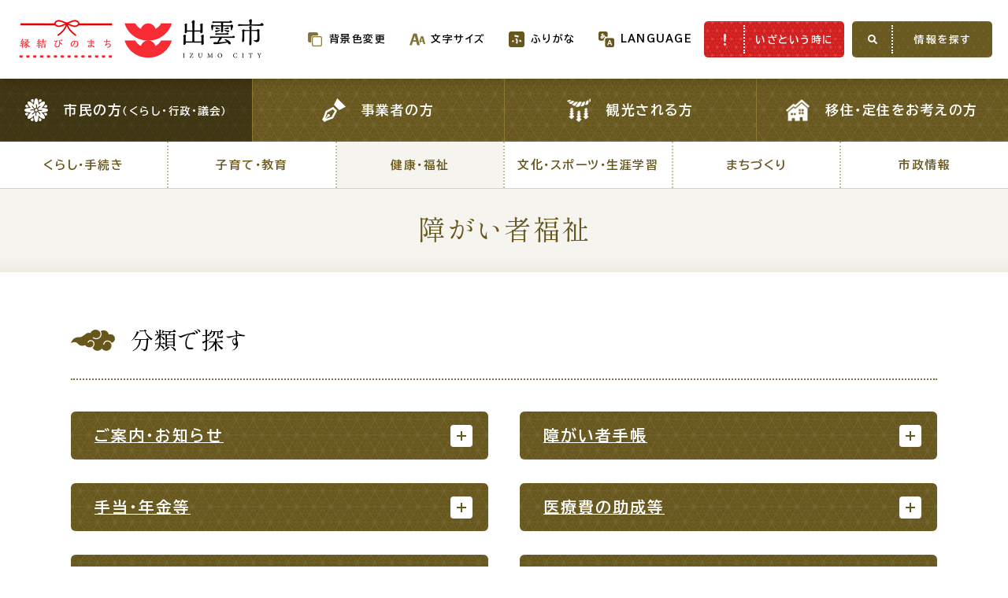

--- FILE ---
content_type: text/html
request_url: https://www.city.izumo.shimane.jp/www/genre/1000000000105/index.html
body_size: 8306
content:
<!DOCTYPE html>
<html lang="ja">
<head>
<!-- Google Tag Manager -->
<script>(function(w,d,s,l,i){w[l]=w[l]||[];w[l].push({'gtm.start':
new Date().getTime(),event:'gtm.js'});var f=d.getElementsByTagName(s)[0],
j=d.createElement(s),dl=l!='dataLayer'?'&l='+l:'';j.async=true;j.src=
'https://www.googletagmanager.com/gtm.js?id='+i+dl;f.parentNode.insertBefore(j,f);
})(window,document,'script','dataLayer','GTM-KS6R7MV');</script>
<!-- End Google Tag Manager -->

<meta charset="utf-8"/>
<meta http-equiv="X-UA-Compatible" content="IE=edge"/>
<meta name="viewport" content="width=device-width,initial-scale=1.0"/>
<meta name="author" content=""/>
<meta name="format-detection" content="telephone=no"/>
<title>障がい者福祉 | 出雲市</title>
<link rel="stylesheet" media="all" href="/www/izumo/css/page.css"/>
<link rel="stylesheet" media="screen" id="styleTextsize" href="/www/izumo/css/ac-text-standard.css"/>
<link rel="stylesheet" media="screen" id="styleColor" href="/www/izumo/css/ac-bg-white.css"/>
<link rel="stylesheet" media="print" href="/www/izumo/css/print.css"/>
<link rel="stylesheet" href="/www/izumo/js/slick/slick.css"/>
<meta property="og:description" content="「縁結びのまち」出雲市 ( Izumo City ) の公式ホームページです。市政、市議会、観光、防災、くらしの情報、広報誌など。"/>
<meta property="og:type" content="website"/>
<meta property="og:url" content="https://www.city.izumo.shimane.jp/www/genre/1000000000105/index.html"/>
<meta property="og:image" content="https://www.city.izumo.shimane.jp/www/izumo/img/img_ogp.png"/>
<meta property="og:site_name" content="出雲市"/>
<meta name="twitter:card" content="summary_large_image"/>
<meta property="og:locale" content="ja_JP"/>
<script src="/www/izumo/js/jquery-3.2.1.min.js"></script>
<script src="/www/izumo/js/jquery.cookie.js"></script>
<script src="/www/izumo/js/slick/slick.js"></script>
<script src="/www/izumo/js/default.js"></script>

<!-- 翻訳用 -->
<script src="https://hps.transer.com/atasp/pagetrans2/crosslanguage-translate.php?clientid=by"></script>
</head>
<body>
<!-- Google Tag Manager (noscript) -->
<noscript><iframe src="https://www.googletagmanager.com/ns.html?id=GTM-KS6R7MV"
height="0" width="0" style="display:none;visibility:hidden" title="google tag manager"></iframe></noscript>
<!-- End Google Tag Manager (noscript) -->

<div class="wrapper">
<noscript>
<p>JavaScriptが無効なため一部の機能が動作しません。動作させるためにはJavaScriptを有効にしてください。またはブラウザの機能をご利用ください。</p>
</noscript>
<div class="skip">
<a href="#main-txt">このページの本文へ移動</a>
</div>
<div class="header header-top">
<div class="header-wrapper">
<div class="header-container">
<div class="header-container-row">
<div class="header-logo">
<a href="/www/index.html">
<img alt="縁結びのまち 出雲市 IZUMO CITY" src="/www/izumo/img/logo_header.png"/>
</a>
</div>
<div class="header-content-wrapper">
<div class="header-content">
<div class="header-tool">
<div class="site-tools">
<div class="site-tools__item site-bgcolor view-pc">
<div class="select-box">
<div class="select-box-value">
<p>背景色変更</p>
</div>
<ul>
<li class="bg-color-white">
<a href="javascript:switchColor('ac-bg-white');" title="背景色：白" class="link-block">背景色：白</a>
</li>
<li class="bg-color-black">
<a href="javascript:switchColor('ac-bg-black');" title="背景色：黒" class="link-block">背景色：黒</a>
</li>
<li class="bg-color-blue">
<a href="javascript:switchColor('ac-bg-blue');" title="背景色：青" class="link-block">背景色：青</a>
</li>
</ul>
</div>
</div>
<div class="site-tools__item site-font-size view-pc">
<div class="select-box">
<div class="select-box-value">
<p>文字サイズ</p>
</div>
<ul>
<li class="font-size-m">
<a href="javascript:switchTextsize('ac-text-standard');" title="通常" class="link-block">標準</a>
</li>
<li class="font-size-l">
<a href="javascript:switchTextsize('ac-text-large');" title="大" class="link-block">拡大</a>
</li>
</ul>
</div>
</div>
<div class="site-tools__item site-ruby view-pc">
<div class="select-box">
<div class="select-box-value">
<a href="https://trans.hiragana.jp/ruby/https://www.city.izumo.shimane.jp/www/genre/1000000000105/index.html" class="btn-ruby link-block" id="ruby">ふりがな</a>
</div>
</div>
</div>
<div class="site-tools__item site-lang">
<div class="select-box">
<div class="select-box-value">
<p>LANGUAGE</p>
</div>
<ul>
<li class="lang-en">
<a href="https://www.city.izumo.shimane.jp.e.by.hp.transer.com/www/genre/1000000000105/index.html" class="trans link-block" id="trans1">English</a>
</li>
<li class="lang-pt">
<a href="https://www.city.izumo.shimane.jp.p.by.hp.transer.com/www/genre/1000000000105/index.html" class="trans link-block" id="trans2">Portugues</a>
</li>
<li class="lang-zh-cn">
<a href="https://www.city.izumo.shimane.jp.c.by.hp.transer.com/www/genre/1000000000105/index.html" class="trans link-block" id="trans3">中文（簡体）</a>
</li>
<li class="lang-zh-tw">
<a href="https://www.city.izumo.shimane.jp.t.by.hp.transer.com/www/genre/1000000000105/index.html" class="trans link-block" id="trans4">中文（繁体）</a>
</li>
<li class="lang-ko">
<a href="https://www.city.izumo.shimane.jp.k.by.hp.transer.com/www/genre/1000000000105/index.html" class="trans link-block" id="trans5">한글</a>
</li>
<li class="lang-jp cl-norewrite">
<a href="https://www.city.izumo.shimane.jp/www/genre/1000000000105/index.html" class="trans link-block" id="trans6">日本語</a>
</li>
<li class="lang-other">
<a href="https://www-city-izumo-shimane-jp.translate.goog/www/genre/1000000000105/index.html?_x_tr_sl=ja&amp;_x_tr_tl=en&amp;_x_tr_hl=ja&amp;_x_tr_pto=wapp" class="link-block" id="trans7">Other languages<br/>（Google translate）</a>
</li>
</ul>
</div>
</div>
</div>
</div>
<div class="header-link-wrapper view-pc">
<div class="header-link">
<div class="header-link__item link-emergency">
<a href="/www/genre/1179794616184/index.html" class="link-block">
<span>いざという時に</span>
</a>
</div>
<div class="js-trigger-menu header-link__item header-menu-btn">
<span>情報を探す</span>
</div>
</div>
</div>
</div>
</div>
</div>
</div>
</div>
</div>
<div class="mega-menu">
<div class="mega-menu__inner">
<div class="header view-pc">
<div class="header-wrapper">
<div class="header-container">
<div class="header-container-row">
<div class="header-logo">
<a href="/www/index.html">
<img alt="縁結びのまち 出雲市 IZUMO CITY" src="/www/izumo/img/logo_header.png"/>
</a>
</div>
<div class="header-content-wrapper">
<div class="header-content">
<div class="header-tool">
<div class="site-tools">
<div class="site-tools__item site-bgcolor">
<div class="select-box">
<div class="select-box-value">
<p>背景色変更</p>
</div>
<ul>
<li class="bg-color-white">
<a href="javascript:switchColor('ac-bg-white');" title="背景色：白" class="link-block">背景色：白</a>
</li>
<li class="bg-color-black">
<a href="javascript:switchColor('ac-bg-black');" title="背景色：黒" class="link-block">背景色：黒</a>
</li>
<li class="bg-color-blue">
<a href="javascript:switchColor('ac-bg-blue');" title="背景色：青" class="link-block">背景色：青</a>
</li>
</ul>
</div>
</div>
<div class="site-tools__item site-font-size">
<div class="select-box">
<div class="select-box-value">
<p>文字サイズ</p>
</div>
<ul>
<li class="font-size-m">
<a href="javascript:switchTextsize('ac-text-standard');" title="通常" class="link-block">標準</a>
</li>
<li class="font-size-l">
<a href="javascript:switchTextsize('ac-text-large');" title="大" class="link-block">拡大</a>
</li>
</ul>
</div>
</div>
<div class="site-tools__item site-ruby">
<div class="select-box">
<div class="select-box-value">
<a href="https://trans.hiragana.jp/ruby/https://www.city.izumo.shimane.jp/www/genre/1000000000105/index.html" class="btn-ruby link-block">ふりがな</a>
</div>
</div>
</div>
<div class="site-tools__item site-lang">
<div class="select-box">
<div class="select-box-value">
<p>LANGUAGE</p>
</div>
<ul>
<li class="lang-en">
<a href="https://www.city.izumo.shimane.jp.e.by.hp.transer.com/www/genre/1000000000105/index.html" class="trans link-block" id="trans8">English</a>
</li>
<li class="lang-pt">
<a href="https://www.city.izumo.shimane.jp.p.by.hp.transer.com/www/genre/1000000000105/index.html" class="trans link-block" id="trans9">Portugues</a>
</li>
<li class="lang-zh-cn">
<a href="https://www.city.izumo.shimane.jp.c.by.hp.transer.com/www/genre/1000000000105/index.html" class="trans link-block" id="trans10">中文（簡体）</a>
</li>
<li class="lang-zh-tw">
<a href="https://www.city.izumo.shimane.jp.t.by.hp.transer.com/www/genre/1000000000105/index.html" class="trans link-block" id="trans11">中文（繁体）</a>
</li>
<li class="lang-ko">
<a href="https://www.city.izumo.shimane.jp.k.by.hp.transer.com/www/genre/1000000000105/index.html" class="trans link-block" id="trans12">한글</a>
</li>
<li class="lang-jp cl-norewrite">
<a href="https://www.city.izumo.shimane.jp/www/genre/1000000000105/index.html" class="trans link-block" id="trans13">日本語</a>
</li>
<li class="lang-other">
<a href="https://www-city-izumo-shimane-jp.translate.goog/www/genre/1000000000105/index.html?_x_tr_sl=ja&amp;_x_tr_tl=en&amp;_x_tr_hl=ja&amp;_x_tr_pto=wapp" class="link-block" id="trans14">Other languages<br/>（Google translate）</a>
</li>
</ul>
</div>
</div>
</div>
</div>
<div class="header-link">
<div class="header-link__item link-emergency">
<a href="/www/genre/1179794616184/index.html" class="link-block">
<span>いざという時に</span>
</a>
</div>
<div class="js-trigger-menu header-link__item header-menu-btn">
<span>情報を探す</span>
</div>
</div>
</div>
</div>
</div>
</div>
</div>
</div>
<div class="mega-menu__contents">
<div class="mega-menu__contents-inner">
<nav class="g-navi-wrapper">
<ul class="g-navi">
<li class="g-navi__item genre01 is-active">
<a href="/www/menu.html" class="link-block">
<span>市民の方<span>（くらし・行政・議会）</span>
</span>
</a>
<div class="g-sub-navi-wrapper view-sp">
<ul class="g-sub-navi">
<li class="g-sub-navi__item">
<a href="/www/genre/1001000000009/index.html" class="link-block">
<span>くらし・手続き</span>
</a>
</li>
<li class="g-sub-navi__item">
<a href="/www/genre/1179796468764/index.html" class="link-block">
<span>子育て・教育</span>
</a>
</li>
<li class="g-sub-navi__item is-active">
<a href="/www/genre/1179796401974/index.html" class="link-block">
<span>健康・福祉</span>
</a>
</li>
<li class="g-sub-navi__item">
<a href="/www/genre/1179796505859/index.html" class="link-block">
<span>文化・スポーツ・生涯学習</span>
</a>
</li>
<li class="g-sub-navi__item">
<a href="/www/genre/1179796537675/index.html" class="link-block">
<span>まちづくり</span>
</a>
</li>
<li class="g-sub-navi__item">
<a href="/www/genre/1179795183061/index.html" class="link-block">
<span>市政情報</span>
</a>
</li>
</ul>
</div>
</li>
<li class="g-navi__item genre02">
<a href="/www/genre/1179796073335/index.html" class="link-block">
<span>事業者の方</span>
</a>
</li>
<li class="g-navi__item genre03">
<a href="/www/genre/1293689908451/index.html" class="link-block">
<span>観光される方</span>
</a>
</li>
<li class="g-navi__item genre04">
<a href="/www/genre/1001000000019/index.html" class="link-block">
<span>移住・定住をお考えの方</span>
</a>
</li>
</ul>
<div class="g-sub-navi-wrapper view-pc">
<ul class="g-sub-navi">
<li class="g-sub-navi__item">
<a href="/www/genre/1001000000009/index.html" class="link-block">
<span>くらし・手続き</span>
</a>
</li>
<li class="g-sub-navi__item">
<a href="/www/genre/1179796468764/index.html" class="link-block">
<span>子育て・教育</span>
</a>
</li>
<li class="g-sub-navi__item is-active">
<a href="/www/genre/1179796401974/index.html" class="link-block">
<span>健康・福祉</span>
</a>
</li>
<li class="g-sub-navi__item">
<a href="/www/genre/1179796505859/index.html" class="link-block">
<span>文化・スポーツ・生涯学習</span>
</a>
</li>
<li class="g-sub-navi__item">
<a href="/www/genre/1179796537675/index.html" class="link-block">
<span>まちづくり</span>
</a>
</li>
<li class="g-sub-navi__item">
<a href="/www/genre/1179795183061/index.html" class="link-block">
<span>市政情報</span>
</a>
</li>
</ul>
</div>
</nav>
<div class="site-search-top">
<div class="container">
<ul class="bnr-site bnr-site-row">
<li class="bnr-site__item bnr-foreign-language">
<a href="/www/contents/1684216527313/index.html" class="link-block">For Foreigners<span>外国人の方へ</span>
</a>
</li>
<li class="bnr-site__item bnr-news">
<a href="/www/news.html" class="link-block">新着情報一覧</a>
</li>
<li class="bnr-site__item bnr-furusato">
<a rel="noopener" target="_blank" href="https://www.daisuki-izumo.jp/furusato/" class="link-block">ふるさと納税</a>
</li>
</ul>
<div class="page-search-block site-search-box view-pc">
<form action="/result.html">
<input name="searchType" type="hidden" value="searchgpt"/>
<input name="query" placeholder="質問を入力" title="キーワード検索" type="text"/>
<input name="query" type="submit" value="検索"/>
<input name="type" type="hidden" value="html"/>
</form>
</div>
</div>
</div>
<div class="site-search">
<div class="container">
<div class="search-scene">
<ul class="scene-list">
<li class="scene-list__ttl">
<h2 class="f-mincho">
<span>場面</span>から<span>探</span>す</h2>
</li>
<li class="scene01">
<a href="/www/genre/1000000000067/index.html" class="link-block">
<span>妊娠・出産</span>
</a>
</li>
<li class="scene02">
<a href="/www/genre/1179796762906/index.html" class="link-block">
<span>子育て</span>
</a>
</li>
<li class="scene03">
<a href="/www/genre/1179796787692/index.html" class="link-block">
<span>入園・入学</span>
</a>
</li>
<li class="scene04">
<a href="/www/genre/1001000000025/index.html" class="link-block">
<span>結婚・離婚</span>
</a>
</li>
<li class="scene05">
<a href="/www/genre/1179822256365/index.html" class="link-block">
<span>引っ越し</span>
</a>
</li>
<li class="scene06">
<a href="/www/genre/1179821648646/index.html" class="link-block">
<span>就職・転職・退職</span>
</a>
</li>
<li class="scene07">
<a href="/www/genre/1179823209509/index.html" class="link-block">
<span>高齢者・介護</span>
</a>
</li>
<li class="scene08">
<a href="/www/genre/1179796819391/index.html" class="link-block">
<span>病気・ケガ</span>
</a>
</li>
<li class="scene09">
<a href="/www/genre/1179796872300/index.html" class="link-block">
<span>おくやみ</span>
</a>
</li>
</ul>
</div>
<div class="site-search-purpose">
<ul class="scene-list">
<li class="scene-list__ttl">
<h2 class="f-mincho">
<span>目的</span>から<span>探</span>す</h2>
</li>
<li class="purpose01">
<a href="/www/genre/1293686478019/index.html" class="link-block">
<span>届出・手続・申請</span>
</a>
</li>
<li class="purpose02">
<a href="/www/genre/1000000000109/index.html" class="link-block">
<span>税金</span>
</a>
</li>
<li class="purpose03">
<a href="/www/genre/1179814088744/index.html" class="link-block">
<span>ごみ・リサイクル</span>
</a>
</li>
<li class="purpose04">
<a href="/www/genre/1179794616184/index.html" class="link-block">
<span>防災</span>
</a>
</li>
<li class="purpose05">
<a href="/www/genre/1179795986515/index.html" class="link-block">
<span>各種相談窓口</span>
</a>
</li>
<li class="purpose06">
<a href="/www/window/index.html" class="link-block">
<span>担当窓口</span>
</a>
</li>
<li class="purpose07">
<a href="/www/genre/1001000000040/index.html" class="link-block">
<span>ライフライン</span>
</a>
</li>
<li class="purpose08">
<a href="/www/genre/1001000000026/index.html" class="link-block">
<span>公共交通</span>
</a>
</li>
<li class="purpose09">
<a href="/www/genre/1179796958796/index.html" class="link-block">
<span>公共施設</span>
</a>
</li>
</ul>
</div>
<div class="search-service">
<h2 class="service-ttl">便利なサービス</h2>
<ul class="scene-list">
<li class="service01">
<a href="/www/genre/1179796034096/index.html" class="link-block">
<span>くらしの便利情報</span>
</a>
</li>
<li class="service02">
<a href="/www/genre/1294638006688/index.html" class="link-block">
<span>子育て便利帳</span>
</a>
</li>
<li class="service03">
<a href="/www/contents/1487054520111/index.html" class="link-block">
<span>ごみ出し<br class="view-pc"/>おたすけアプリ</span>
</a>
</li>
<li class="service04">
<a href="/www/genre/1000000000070/index.html" class="link-block">
<span>各種申請書・<br class="view-pc"/>様式ダウンロード</span>
</a>
</li>
<li class="service05">
<a rel="noopener" target="_blank" href="https://ttzk.graffer.jp/city-izumo" class="link-block">
<span>電子申請・<br class="view-pc"/>手続きガイド</span>
</a>
</li>
</ul>
</div>
</div>
</div>
<div class="site-search-bottom">
<div class="container">
<ul class="bnr-site bnr-site-row">
<li class="bnr-site__item bnr-bousai">
<a rel="noopener" target="_blank" href="https://www.izumo-bosai.jp/bizumo32/portal/html/home.html" class="link-block">防災情報サイト</a>
</li>
<li class="bnr-site__item bnr-izumoryoku">
<a href="/www/contents/1663064503294/index.html" class="link-block">出雲新話2030<br/>出雲市総合振興計画</a>
</li>
</ul>
<ul class="service-list">
<li class="service-list__item">
<a href="/www/contents/1117692391874/index.html" class="link-block">
<span>市役所へのアクセス</span>
</a>
</li>
<li class="service-list__item">
<a href="/www/window/index.html" class="link-block">
<span>各課へのお問い合わせ</span>
</a>
</li>
<li class="service-list__item">
<a href="/www/sitemap.html" class="link-block">
<span>サイトマップ</span>
</a>
</li>
</ul>
</div>
</div>
</div>
</div>
<div class="mega-menu__footer">
<div class="js-trigger-menu mega-menu__btn-close is-open">
<span>閉じる</span>
</div>
</div>
</div>
</div>
<div class="fixed-nav-wrapper view-sp">
<ul class="fixed-nav">
<li class="fixed-nav__item btn-g-navi js-trigger-menu">
<span>情報を探す</span>
</li>
<li class="fixed-nav__item btn-emergency js-trigger-emergency">
<a href="/www/genre/1179794616184/index.html">
<span>いざと<br/>いう時に</span>
</a>
</li>
<li class="fixed-nav__item btn-search js-trigger-search">
<span>キーワード<br/>検索</span>
</li>
</ul>
<div class="page-search fixed-nav__search">
<div class="page-search__inner">
<div class="site-search-box">
<form action="/result.html">
<input name="searchType" type="hidden" value="searchgpt"/>
<input name="query" placeholder="質問を入力" title="キーワード検索" type="text"/>
<input name="query" type="submit" value="検索"/>
<input name="type" type="hidden" value="html"/>
</form>
</div>
</div>
</div>
</div>
<nav class="g-navi-wrapper">
<ul class="g-navi">
<li class="g-navi__item genre01 is-active">
<a href="/www/menu.html" class="link-block">
<span>市民の方<span>（くらし・行政・議会）</span>
</span>
</a>
</li>
<li class="g-navi__item genre02">
<a href="/www/genre/1179796073335/index.html" class="link-block">
<span>事業者の方</span>
</a>
</li>
<li class="g-navi__item genre03">
<a href="/www/genre/1293689908451/index.html" class="link-block">
<span>観光される方</span>
</a>
</li>
<li class="g-navi__item genre04">
<a href="/www/genre/1001000000019/index.html" class="link-block">
<span>移住・定住をお考えの方</span>
</a>
</li>
</ul>
<div class="g-sub-navi-wrapper view-pc">
<ul class="g-sub-navi">
<li class="g-sub-navi__item">
<a href="/www/genre/1001000000009/index.html" class="link-block">
<span>くらし・手続き</span>
</a>
</li>
<li class="g-sub-navi__item">
<a href="/www/genre/1179796468764/index.html" class="link-block">
<span>子育て・教育</span>
</a>
</li>
<li class="g-sub-navi__item is-active">
<a href="/www/genre/1179796401974/index.html" class="link-block">
<span>健康・福祉</span>
</a>
</li>
<li class="g-sub-navi__item">
<a href="/www/genre/1179796505859/index.html" class="link-block">
<span>文化・スポーツ・生涯学習</span>
</a>
</li>
<li class="g-sub-navi__item">
<a href="/www/genre/1179796537675/index.html" class="link-block">
<span>まちづくり</span>
</a>
</li>
<li class="g-sub-navi__item">
<a href="/www/genre/1179795183061/index.html" class="link-block">
<span>市政情報</span>
</a>
</li>
</ul>
</div>
</nav>
<div id="page-main-contents">
<p id="main-txt" class="skip">ここから本文です。</p>
<div id="page-title">
<h1>障がい者福祉</h1>
</div>
<div class="container">
<div class="list-block">
<div class="section-category-search">
<div class="section-head">
<h2 class="cmn-ttl01">分類で探す</h2>
</div>
<div class="genre-list">
<div class="genre-list-item js-accordion">
<div class="genre-list-ttl">
<a href="/www/genre/1599440934961/index.html">ご案内・お知らせ</a><span></span></div>
<div class="genre-list-content">
<ul class="list01">
<li>
<a href="/www/contents/1611806773687/index.html">障がい者（児）　福祉のしおり</a>
</li>
<li>
<a href="/www/contents/1708409390126/index.html">手話の動画で紹介します～防災情報の確認方法、緊急時の連絡方法について</a>
</li>
<li>
<a href="/www/contents/1524548401893/index.html">【市民税】所得（課税）証明書について</a>
</li>
<li>
<a href="/www/contents/1691387589117/index.html">令和６年４月から障がい者の法定雇用率が段階的に引き上げられます</a>
</li>
</ul>
</div>
</div>
<div class="genre-list-item js-accordion">
<div class="genre-list-ttl">
<a href="/www/genre/1599441056156/index.html">障がい者手帳</a><span></span></div>
<div class="genre-list-content">
<ul class="list01">
<li>
<a href="/www/contents/1173312369599/index.html">療育手帳</a>
</li>
<li>
<a href="/www/contents/1173335471582/index.html">精神障がい者保健福祉手帳</a>
</li>
<li>
<a href="/www/contents/1676873876514/index.html">市有施設等利用時における障がい者手帳アプリ「ミライロID」による本人確認について</a>
</li>
<li>
<a href="/www/contents/1173245820429/index.html">身体障がい者手帳</a>
</li>
</ul>
</div>
</div>
<div class="genre-list-item js-accordion">
<div class="genre-list-ttl">
<a href="/www/genre/1599441078657/index.html">手当・年金等</a><span></span></div>
<div class="genre-list-content">
<ul class="list01">
<li>
<a href="/www/contents/1174522669869/index.html">福祉推進課で扱う手当</a>
</li>
</ul>
</div>
</div>
<div class="genre-list-item js-accordion">
<div class="genre-list-ttl">
<a href="/www/genre/1599441099135/index.html">医療費の助成等</a><span></span></div>
<div class="genre-list-content">
<ul class="list01">
<li>
<a href="/www/contents/1169510413420/index.html">自立支援医療（精神通院）について</a>
</li>
<li>
<a href="/www/contents/1731653904482/index.html">マイナンバーカードを医療費受給者証等として利用できるようになります</a>
</li>
<li>
<a href="/www/contents/1694585111200/index.html">自立支援医療（更生医療・育成医療）について</a>
</li>
<li>
<a href="/www/contents/1211935112841/index.html">出雲市自立支援医療費助成金の請求はお済みですか？</a>
</li>
<li>
<a href="/www/contents/1000000001091/index.html">福祉医療費助成資格内容変更届</a>
</li>
<li>
<a href="/www/contents/1000000001094/index.html">福祉医療資格喪失届（転出・死亡）</a>
</li>
<li>
<a href="/www/contents/1127996049456/index.html">福祉医療費助成制度</a>
</li>
</ul>
</div>
</div>
<div class="genre-list-item js-accordion">
<div class="genre-list-ttl">
<a href="/www/genre/1599441138129/index.html">各種減免・割引・助成制度</a><span></span></div>
<div class="genre-list-content">
<ul class="list01">
<li>
<a href="/www/contents/1370908016012/index.html">思いやり駐車場制度（島根県身体障がい者等用駐車場利用証制度）</a>
</li>
<li>
<a href="/www/contents/1330316105504/index.html">出雲市障がい者福祉タクシー制度について</a>
</li>
<li>
<a href="/www/contents/1679013860634/index.html">身体障がい者用自動車改造費助成事業について</a>
</li>
<li>
<a href="/www/contents/1679025894827/index.html">障がい者自動車運転免許取得費補助事業について</a>
</li>
<li>
<a href="/www/contents/1676873876514/index.html">市有施設等利用時における障がい者手帳アプリ「ミライロID」による本人確認について</a>
</li>
<li>
<a href="/www/contents/1678428948034/index.html">有料道路の障がい者割引制度　※R5.3.27から変更あり</a>
</li>
<li>
<a href="/www/contents/1217469207912/index.html">障がいのある方を対象としたＮＨＫ放送受信料の減免について</a>
</li>
<li>
<a href="/www/contents/1211936624148/index.html">腎臓機能障がい者通院交通費助成制度について【福祉推進課】</a>
</li>
</ul>
</div>
</div>
<div class="genre-list-item js-accordion">
<div class="genre-list-ttl">
<a href="/www/genre/1599441175937/index.html">補装具・日常生活用具・障がい福祉サービス</a><span></span></div>
<div class="genre-list-content">
<ul class="list01">
<li>
<a href="/www/contents/1712738999850/index.html">広報いずも　テキストデータ</a>
</li>
<li>
<a href="/www/contents/1629364848996/index.html">ささえ愛サポート（出雲市地域生活支援拠点等整備事業）</a>
</li>
<li>
<a href="/www/contents/1748492510990/index.html">出雲市障がい者就労施設等からの物品等の調達方針</a>
</li>
<li>
<a href="/www/contents/1247098979911/index.html">発達障がい者支援センターのご紹介</a>
</li>
<li>
<a href="/www/contents/1630322712960/index.html">日常生活用具・住宅改修費の給付について</a>
</li>
<li>
<a href="/www/contents/1394702314773/index.html">出雲市障がい者就労施設等からの物品等の調達方針</a>
</li>
<li>
<a href="/www/contents/1386891281413/index.html">出雲市難聴児補聴器購入費助成事業について</a>
</li>
<li>
<a href="/www/contents/1630318546802/index.html">補装具費の支給について</a>
</li>
<li>
<a href="/www/contents/1211326815303/index.html">声の広報・点字広報を郵送します</a>
</li>
<li>
<a href="/www/contents/1629452130048/index.html">出雲市地域生活支援拠点等整備事業（登録短期入所事業所一覧）</a>
</li>
<li>
<a href="/www/contents/1326153659789/index.html">「障がい者就労相談表」を作成しました</a>
</li>
</ul>
</div>
</div>
<div class="genre-list-item js-accordion">
<div class="genre-list-ttl">
<a href="/www/genre/1599441281406/index.html">障がい者理解・手話事業</a><span></span></div>
<div class="genre-list-content">
<ul class="list01">
<li>
<a href="/www/contents/1247098979911/index.html">発達障がい者支援センターのご紹介</a>
</li>
<li>
<a href="/www/contents/1440741986291/index.html">障害者差別解消法の改正法が施行されました</a>
</li>
<li>
<a href="/www/contents/1386217796734/index.html">手話通訳者等の派遣事業について</a>
</li>
<li>
<a href="/www/contents/1643181965453/index.html">遠隔手話通訳サービスについて</a>
</li>
<li>
<a href="/www/contents/1604544150460/index.html">遠隔手話通訳サービスを開始しました</a>
</li>
<li>
<a href="/www/contents/1588203733125/index.html">自宅で「楽習」♪『筆談ボード(折りたたみホワイトボード)』の作り方☆</a>
</li>
<li>
<a href="/www/contents/1429871089221/index.html">「出雲市手話の普及の推進に関する条例」を施行しました。　　～手話によるふれあいの輪の広がりをめざして～</a>
</li>
<li>
<a href="/www/contents/1526540026206/index.html">手話の出前講座を行っています</a>
</li>
<li>
<a href="/www/contents/1565763756407/index.html">Net119の運用をはじめました！</a>
</li>
<li>
<a href="/www/contents/1378959458573/index.html">内部障がいについてご理解を！～ハート・プラスマークについて～</a>
</li>
</ul>
</div>
</div>
<div class="genre-list-item js-accordion">
<div class="genre-list-ttl">
<a href="/www/genre/1599441312086/index.html">障がい児支援</a><span></span></div>
<div class="genre-list-content">
<ul class="list01">
<li>
<a href="/www/contents/1247098979911/index.html">発達障がい者支援センターのご紹介</a>
</li>
<li>
<a href="/www/contents/1611806773687/index.html">障がい者（児）　福祉のしおり</a>
</li>
<li>
<a href="/www/contents/1348480470341/index.html">福祉医療・乳幼児等医療・子ども医療証が県外の一部医療機関でも利用できるようになります。</a>
</li>
<li>
<a href="/www/contents/1400740453520/index.html">児童に関する障がい福祉サービスについて</a>
</li>
</ul>
</div>
</div>
<div class="genre-list-item js-accordion">
<div class="genre-list-ttl">
<a href="/www/genre/1599441335431/index.html">相談窓口</a><span></span></div>
<div class="genre-list-content">
<ul class="list01">
<li>
<a href="/www/contents/1247098979911/index.html">発達障がい者支援センターのご紹介</a>
</li>
<li>
<a href="/www/contents/1744851823086/index.html">令和７年度　難病相談（一般相談・就労相談）について </a>
</li>
<li>
<a href="/www/contents/1580362911357/index.html">誰も自死に追い込まれることのない出雲市をめざして【健康増進課】</a>
</li>
<li>
<a href="/www/contents/1409296356814/index.html">ひきこもりに関する相談</a>
</li>
</ul>
</div>
</div>
<div class="genre-list-item js-accordion">
<div class="genre-list-ttl">
<a href="/www/genre/1599441353432/index.html">計画・審議会</a><span></span></div>
<div class="genre-list-content">
<ul class="list01">
<li>
<a href="/www/contents/1527553300405/index.html">令和7年度(2025)第2回出雲市障がい者施策推進協議会を開催します</a>
</li>
<li>
<a href="/www/contents/1531109865403/index.html">出雲市障がい者施策推進協議会　開催状況</a>
</li>
<li>
<a href="/www/contents/1528098309078/index.html">出雲市障がい者施策推進協議会</a>
</li>
<li>
<a href="/www/contents/1711349238569/index.html">第７期出雲市障がい福祉計画、第３期出雲市障がい児福祉計画を策定しました</a>
</li>
<li>
<a href="/www/contents/1708054866022/index.html">「第７期出雲市障がい福祉計画、第３期出雲市障がい児福祉計画（案）」への意見と市の考え方（パブリックコメント実施結果）【福祉推進課】 </a>
</li>
<li>
<a href="/www/contents/1521518999265/index.html">第５期出雲市障がい福祉計画・第１期出雲市障がい児福祉計画</a>
</li>
<li>
<a href="/www/contents/1616807603396/index.html">第２次出雲市障がい者計画、第６期出雲市障がい福祉計画、第２期出雲市障がい児福祉計画を策定しました　～ぬくもりあふれる共生のまち　いずも～</a>
</li>
<li>
<a href="/www/contents/1517194776985/index.html">「第２次出雲市障がい者計画、第６期出雲市障がい福祉計画、第２期出雲市障がい児福祉計画（案）」への意見と市の考え方（パブリックコメント実施結果）【福祉推進課】</a>
</li>
<li>
<a href="/www/contents/1435306926403/index.html">出雲市障がい者計画・第４期出雲市障がい福祉計画を策定しました</a>
</li>
</ul>
</div>
</div>
</div>
</div>
</div>
</div>
</div>
<div class="page-bottom-content">
<div class="container">
<div class="link-page-back">
<a onkeypress="return true;" onclick="history.back(); return false;" href="#" class="btn icon-back link-block">
<span>前のページへ戻る</span>
</a>
</div>
</div>
</div>
<div class="breadcrumb">
<div class="container">
<ul>
<li>
<a href="/www/index.html">ホーム</a>
</li>
<li>
<a href="/www/menu.html">市民の方（くらし・行政・議会）</a>
</li>
<li>
<a href="/www/genre/1179796401974/index.html">健康・福祉</a>
</li>
<li>障がい者福祉</li>
</ul>
</div>
</div>
<div class="footer">
<div class="footer-nav-wrapper view-pc">
<div class="container">
<ul class="footer-nav">
<li>
<a href="/www/sitemap.html" class="link-block">
<span>サイトマップ</span>
</a>
</li>
<li>
<a href="/www/contents/1117692391874/index.html" class="link-block">
<span>市役所へのアクセス</span>
</a>
</li>
<li>
<a href="/www/window/index.html" class="link-block">
<span>各課へのお問い合わせ</span>
</a>
</li>
<li>
<a href="/www/contents/1294124270056/index.html" class="link-block">
<span>サイトの使い方</span>
</a>
</li>
</ul>
</div>
</div>
<div class="footer-content">
<div class="container">
<div class="footer-content__inner">
<div class="footer-logo">
<img alt="縁結びのまち 出雲市 IZUMO CITY" src="/www/izumo/img/logo_footer.png"/>
</div>
<div class="footer-address">
<p>出雲市役所（本庁）</p>
<div class="footer-address-list">
<dl class="address">
<dt>住所</dt>
<dd>〒693-8530<br/>島根県出雲市今市町70番地</dd>
</dl>
<dl class="openhours">
<dt>開庁時間</dt>
<dd>午前8時30分から午後5時15分まで<br/>（土日祝及び12月29日から1月3日までは除く）</dd>
</dl>
<dl class="view-sp mynumber">
<dt>法人番号</dt>
<dd>3000020322032</dd>
</dl>
<dl class="phone">
<dt>電話番号</dt>
<dd>
<a href="tel:0853-21-2211" class="link-phone">0853-21-2211（代表）</a>
</dd>
</dl>
<dl class="view-pc mynumber">
<dt>法人番号</dt>
<dd>3000020322032</dd>
</dl>
</div>
</div>
</div>
</div>
<div class="footer-bottom">
<div class="container">
<div class="footer-bottom__inner">
<ul class="list-directional">
<li>
<a href="/www/contents/1294124400951/index.html">個人情報の取り扱い</a>
</li>
<li>
<a href="/www/contents/1294125067220/index.html">著作権・免責</a>
</li>
<li>
<a href="/www/contents/1456994755857/index.html">アクセシビリティ方針</a>
</li>
</ul>
<div class="footer-copyright">
<small>Copyright &copy;  Izumo City All Rights Reserved.</small>
</div>
</div>
</div>
</div><div class="js-pagetop footer-pagetop"></div></div>
</div>
</div>
<script>
	$(function() {
		$(window).on('load', function() {
			//ルビ振りボタンのリンク先URLの確認
			var ruby_url = $("#ruby").attr("href");
			
			//ルビ振り後
			if(ruby_url.indexOf("https://trans.hiragana.jp/ruby/https://trans.hiragana.jp/ruby/") >= 0) {
			
				$("body").addClass("isRubyOn"); //bodyにクラスを追加
				$(".btn-ruby").attr("href","https://www.city.izumo.shimane.jp/www/genre/1000000000105/index.html"); //リンク先URLを元に変更
				$(".btn-ruby").html("ふりがな<br />オフ"); //ボタンの表示を変更
			
				//翻訳ボタン（ルビ振り対象外ページ）のURL調整
				//統一された表記のID属性を振りループ処理でURLを置換処理
				for (var i=1; i<15; i++) {
			
					var trans_url = $("#trans" + i).attr("href"); //翻訳ボタンのリンク先URLの確認
					var trans_result = trans_url.replace("https://trans.hiragana.jp/ruby/","");
					$("#trans" + i).attr("href",trans_result);
			
				};
			//ルビ振り前
			} else {
				$('body').removeClass('isRubyOn'); //bodyからクラスを削除
				$(".btn-ruby").text("ふりがな"); //ボタンの表示を変更
			}
		});
	});
</script>
<script type="text/javascript" src="/_Incapsula_Resource?SWJIYLWA=719d34d31c8e3a6e6fffd425f7e032f3&ns=1&cb=1071950839" async></script></body>
</html>


--- FILE ---
content_type: text/css
request_url: https://www.city.izumo.shimane.jp/www/izumo/css/page.css
body_size: 20642
content:
@charset "utf-8";
/* CSS Document */

@import "default.css";
/*============================================================================
　書体
*============================================================================*/
@import url('https://fonts.googleapis.com/css2?family=BIZ+UDPGothic:wght@400;700&display=swap');
@import url('https://fonts.googleapis.com/css2?family=Shippori+Mincho&display=swap');

/*　書体の基本定義　*/
* {	font-size:100%;}

body {
	font-style: normal;
	font-weight: normal;
  font-family: 'BIZ UDPGothic', "メイリオ", "Meiryo", "ヒラギノ角ゴ Pro W3", "Hiragino Kaku Gothic Pro", "Osaka", "ＭＳ Ｐゴシック", "MS PGothic", sans-serif;
	letter-spacing: 1.5px;
	line-height: 1.8;
	word-break: break-all;
}
input,textarea,select{ font-family: "メイリオ", "Meiryo", verdana, "Osaka", "ＭＳ Ｐゴシック", "MS PGothic", Sans-Serif;}

h1,h2,h3,h4,h5,h6 { font-weight: bold;}
strong { font-weight: bold;}

a[href]{
	word-wrap: break-word;
}

a[href] img{
  -webkit-transition: all .3s ease;
  transition: all .3s ease;
}
a[href]:hover img{
	opacity:0.7;
	filter: Alpha(opacity=70);
	-ms-filter:"Alpha(opacity=70)";
}
.txt-s { font-size: 0.9em}

/* ふりがなの文字サイズ */
ruby > rt,
ruby > rbc + rtc {
  height: auto !important;
  font-size: 0.66em;
}

/* link */
a {
  -webkit-transition: all .3s ease;
  transition: all .3s ease;
}
@media screen and (min-width: 800px) {
  a.link-phone[href^="tel:"] {
    pointer-events: none;
    text-decoration: none;
    color: #000;
  }
}
@media screen and (max-width: 799px) {
  *:focus {
    outline: none;
  }
  a.link-phone[href^="tel:"] {
    pointer-events:auto;
    text-decoration: underline;
    color: #67571D;
  }
}

/* 書体 */
.f-mincho {
	font-family: 'Shippori Mincho', serif;
}

/* フォントカラー */
.txt_blue {
  color: #3A45A2;
}
.txt_red {
  color: #E91A02;
}

/*============================================================================
　全体レイアウト
*============================================================================*/
html.is-fixed {
  position: fixed;
  width: 100%;
  height: 100%;
}

body {
  min-width: 320px;
  min-width: 1130px;
}
@media screen and (max-width: 799px) {
  body {
    min-width: auto;
  }
}

/*============================================================================
　共通パーツリセット
*============================================================================*/
#header img,
#footer img {
	margin: 0;
	padding: 0;
	border: 0;
}
#header ul li,
#header ol li{ list-style-type: none;}

/*============================================================================
 レスポンシブ調整：PC版・SP版表示調整
*============================================================================*/
/* display */
@media screen and (min-width: 800px) {
  .view-pc {
    display: block;
  }
  .view-pci {
    display: inline-block;
  }
  .view-sp,
  .view-spi {
    display: none;
  }
}
@media screen and (max-width: 799px) {
  .view-pc,
  .view-pci {
    display: none;
  }
  .view-sp {
    display: block;
  }
  .view-spi {
    display: inline-block;
  }
}

/*============================================================================
　ヘッダー
*============================================================================*/
/*　本文へジャンプ　*/
.skip {
	width:1px;
	color:#000000;
	font-size:0.1%;
	line-height:0.1;
	background-color:#FFFFFF;
	position:absolute;
	left:-3000px;
	z-index:9999;
}
a.skip {
	color:#003377;
	background-color:#FFFFFF;
	text-align:center;
	padding:2px 0;
	top:auto;
}
a.skip:active {
	display:block;
	width:99.99%;
	font-size:100%;
	line-height:1.6;
	top:0;
	left:0;
}
a.skip:focus {
	display:block;
	width:99.99%;
	font-size:100%;
	line-height:1.6;
	top:0;
	left:0;
}

/* header */
.header-wrapper {
  width: 100%;
  height: 100px;
}
.header-container {
	height: 100%;
  background-color: #fff;
  -moz-box-shadow: 0px 5px 10px 0px rgba(0, 0, 0, 0.12);
  -webkit-box-shadow: 0px 5px 10px 0px rgba(0, 0, 0, 0.12);
  -ms-box-shadow: 0px 5px 10px 0px rgba(0, 0, 0, 0.12);
  box-shadow: 0px 5px 10px 0px rgb(0 0 0 / 12%);
}
.header-container-row {
  display: flex;
  align-items: center;
  min-width: 1130px;
  height: 100%;
	padding: 0 20px;
}
.header-logo {
  width: 320px;
}
.header-logo a {
  display: block;
}
.header-content-wrapper {
  display: flex;
  height: 100%;
  margin-left: auto;
}
.header-content {
  display: flex;
  align-items: center;
  justify-content: flex-end;
	flex-wrap: wrap;
}

/* ヘッダーツール */
.site-tools {
  display: flex;
  font-size: 0.86em;
  font-weight: bold;
}
.select-box {
  position: relative;
  cursor: pointer;
}
.select-box > ul {
  display: none;
  position: absolute;
  top: 100%;
  top: 35px;
  left: 0;
  padding: 10px;
  margin: 0px;
  width: 100%;
  border-radius: 6px;
  background-color: rgba(255, 255, 255, .9);
  z-index: 15;
}
.select-box.is-active ul {
  display: block;
	box-shadow: 0px 0px 10px 0px rgba(0, 0, 0 ,.16);
}
.select-box-value p,
.select-box-value a {
  position: relative;
  padding: 5px 15px 5px 42px;
  background-size: 24px auto;
  background-position: 12px center;
  background-repeat: no-repeat;
  line-height: 1.1;
  -webkit-transition: all .3s ease;
	transition: all .3s ease;
  z-index: 10;
}
.site-tools__item.site-bgcolor .select-box-value p {
  background-image: url(../img/icon_tool-bg.png);
}
.site-tools__item.site-bgcolor .select-box ul {
  min-width: 140px;
  right: 0;
  left: auto;
}
.site-tools__item.site-font-size .select-box-value p {
  background-image: url(../img/icon_tool-font.png);
}
.site-tools__item.site-ruby .select-box-value a {
  display: flex;
  align-items: center;
  height: 100%;
  background-image: url(../img/icon_tool-ruby.png);
}
.site-tools__item.site-lang .select-box-value p {
  background-image: url(../img/icon_tool-lang.png);
}
.site-tools__item.site-ruby .select-box-value a {
	color: #000;
}
.select-box > ul > li {
  overflow: hidden;
}
.select-box > ul > li a {
  position: relative;
  display: block;
  padding: 5px 0 5px 39px;
  color: #000;
  border: 1px solid #DEDEDE;
  border-radius: 6px;
}
.site-tools__item.site-font-size .select-box > ul > li a {
  padding-left: 52px;
}
.site-tools__item.site-lang {
  letter-spacing: 1.3px;
}
.site-tools__item.site-lang .select-box > ul > li a {
  padding-left: 15px;
}
.site-tools__item.site-lang .select-box > ul > li.lang-other {
  font-size: 0.76em;
  letter-spacing: 0;
  line-height: 1.4;
}
.site-tools__item.site-lang .select-box > ul > li.lang-other a {
  padding-top: 10px;
  padding-bottom: 10px;
}
.select-box > ul > li a::before {
  display: none;
  position: absolute;
  content: '';
  top: 0;
  bottom: 0;
  left: 15px;
  width: 10px;
  height: 7px;
  margin: auto 0;
  border-left: 2.5px solid #000;
  border-bottom: 2.5px solid #000;
  transform: rotate(-45deg);
}
.select-box > ul > li:not(:last-of-type) {
  margin-bottom: 5px;
}
.select-box > ul > li.bg-color-black a {
  background-color: #000;
  border-color: #000;
  color: #fff;
}
.select-box > ul > li.bg-color-blue a {
  background-color: #0058FF;
  border-color: #0058FF;
  color: #fff;
}
.select_box {
  position: relative;
  width: 100px;
  border-top: 1px solid #3388dd;
  cursor: pointer;
}
.select_box > ul {
  display: none;
  position: absolute;
  top: 100%;
  left: 0px;
  padding: 0px;
  margin: 0px;
  width: 100%;
  list-style: none;
}
.select_box > ul.js_open {
  display: block;
}
.select_box_value,
.select_box > ul > li {
  padding: 0.5em 1em;
  margin: 0px;
  border: 1px solid #3388dd;
  border-top: none;
  text-align: center;
}
.site-lang .select-box > ul {
  border-top-right-radius: 5px;
}
.site-lang li a {
	padding: 5px;
	color: #000;
}
@media screen and (max-width: 799px) {
  .header-top .site-tools {
    height: 34px;
    background-image: url(../img/top/bg_pattern.png);
    background-repeat: repeat;
    background-size: 30px auto;
    background-position: center;
    border-radius: 3px;
    color: #fff;
  }
  .header.header-top .header-container-row {
    position: relative;
  }
  .header-top .site-tools__item {
    position: relative;
    box-shadow: none;
  }
  .header-top .select-box {
    display: flex;
    height: 100%;
  }
  .header-top .select-box-value {
    display: flex;
    align-items: center;
    height: 100%;
  }
  .header-top .site-tools__item.site-lang .select-box-value p {
    padding: 5px 5px 5px 30px;
    background-image: url(../img/top/icon_tool-lang.png);
    background-position: 5px center;
  }
  .header-top .select-box-value p {
    padding-right: 5px;
    padding-left: 30px;
    background-position: 5px center;
    font-size: 0.73em;
  }
  .header-top .site-lang .select-box > ul {
    top: 52px;
    width: 100vw;
    margin-left: calc((100% + 20px) - 100vw);
    box-shadow: none;
    border-radius: 0;
  }
}

/* ヘッダーリンク */
.header-link {
  display: flex;
  align-items: center;
  font-size: 0.86em;
  font-weight: bold;
}
.header-link__item a,
.header-link__item.header-menu-btn {
	display: flex;
	position: relative;
	height: 46px;
	padding: 5px 0 5px 50px;
	border-radius: 5px;
	font-weight: bold;
	color: #fff;
	cursor: pointer;
}
.header-link__item span {
	position: relative;
	display: flex;
	align-items: center;
	justify-content: center;
	width: 10em;
	height: 100%;
	padding: 0 5px;
	border-left: 2px dotted #fff;
	text-align: center;
	z-index: 10;
}
.header-link__item.link-emergency a {
	position: relative;
	background-image: url(../img/bg_pattern-red.png);
	background-size: 12px auto;
	background-position: center;
	background-repeat: repeat;
  background-color: #D11313;
  color: #fff;
}
.header-link__item.link-emergency span::before {
	position: absolute;
	top: 50%;
	left: -27px;
	content: "";
	width: 3px;
	height: 15px;
	margin-top: -7px;
	background-image: url(../img/icon_emergency.png);
	background-size: cover;
	background-repeat: no-repeat;
}
.header-link__item.header-menu-btn {
	margin-left: 10px;
	background-image: url(../img/bg_pattern.png);
	background-size: 12px auto;
	background-position: center;
	background-repeat: repeat;
  background-color: #67571d;
}
.header-link__item.header-menu-btn span::before {
	position: absolute;
	top: 50%;
	left: -32px;
	content: "";
	width: 12px;
	height: 12px;
	margin-top: -6px;
	background-image: url(../img/icon_search-wht.png);
	background-size: cover;
	background-repeat: no-repeat;
}

/* ナビゲーション */
.g-navi-wrapper {
  min-width: 1130px;
}
.g-navi {
  display: flex;
  width: 100%;
  min-height: 80px;
  background-image: url(../img/bg_pattern.png);
	background-repeat: repeat;
	background-size: 22px auto;
	background-position: center;
  background-color: #67571d;
}
.g-navi > li {
  width: 100%;
  text-align: center;
  list-style: none;
}
.g-navi > li > a {
  position: relative;
  display: flex;
  align-items: center;
	justify-content: center;
  text-align: left;
  height: 100%;
  padding: 10px 5px;
  font-size: 1.13em;
  font-weight: bold;
  color: #fff;
  line-height: 1.2;
  overflow: hidden;
}
.g-navi > li > a::after {
  position: absolute;
  top: 0;
  left: 0;
  bottom: 0;
  content: "";
  display: block;
  width: 1px;
  height: 100%;
  background-color: #8B7831;
}
.g-navi > li:first-of-type > a::after {
  display: none;
}
.g-navi > li > a > span {
	position: relative;
  padding-left: 50px;
  background-repeat: no-repeat;
  background-position: left center;
  background-size: 30px auto;
  line-height: 1.8;
	z-index: 11;
}
.g-navi > li > a > span span {
  font-size: 0.8em;
}
.g-navi__item.genre01 > a > span {
  background-image: url(../img/icon_gnav01.png);
}
.g-navi__item.genre02 > a > span {
  background-image: url(../img/icon_gnav02.png);
}
.g-navi__item.genre03 > a > span {
  background-image: url(../img/icon_gnav03.png);
}
.g-navi__item.genre04 > a > span {
  background-image: url(../img/icon_gnav04.png);
}

/* g-sub-navi */
.g-sub-navi {
  display: flex;
  width: 100%;
  min-height: 60px;
  background-color: #fff;
  border-bottom: 1px solid #D8D4C4;
}
.g-sub-navi li {
  width: 100%;
  text-align: center;
  list-style: none;
  border-left: 2px dotted #C6BFA2;
}
.g-sub-navi li:first-of-type {
  border-left: none;
}
.g-sub-navi li a {
  position: relative;
  display: flex;
  align-items: center;
  justify-content: center;
  text-align: left;
  height: 100%;
  padding: 10px 5px;
  font-weight: bold;
  color: #67571D;
  line-height: 1.2;
}
.g-sub-navi li a span {
  position: relative;
  z-index: 11;
}

/* mega-menu */
.mega-menu {
  position: fixed;
  top: 0;
  left: 0;
  width: 100%;
  height: 100%;
  padding: 0 0 60px 0;
  background-color: #F4F6FA;
  opacity: 0;
  pointer-events: none;
  transition: opacity .3s ease, visibility .3s ease;
  z-index: 100;
}
.mega-menu.is-open {
  opacity: 1;
  pointer-events: auto;
}
.mega-menu.is-open .header-menu-btn::after {
  content: "";
  position: absolute;
  top: 100%;
  left: 50%;
	margin-left: -8px;
	border: 8px solid transparent;
	border-top: 10px solid #4D4013;
}
.mega-menu__inner {
  height: 100%;
}
.mega-menu .header-wrapper {
  height: 85px;
}
.mega-menu .header-container-row {
	align-items: flex-end;
	padding-bottom: 10px;
}
.mega-menu .header-content-wrapper {
	align-items: flex-end;
}
.mega-menu__contents {
  overflow: auto;
  height: 100%;
  padding: 0;
}
.mega-menu__contents-inner {
  padding-bottom: 75px;
	background-color: #F7F6F4;
}
.mega-menu.g-navi-wrapper {
  margin-bottom: 45px;
}
.mega-menu .g-navi {
	min-height: 80px;
}
.page-link {
	display: flex;
	align-items: center;
	justify-content: center;
}
.mega-menu .site-search {
  padding: 30px 0 0;
}
.mega-menu .search-scene,
.mega-menu .site-search-purpose {
  margin-bottom: 10px;
}
.mega-menu .search-service {
  margin-bottom: 10px;
}
.service-list {
	display: flex;
	justify-content: center;
	flex-wrap: wrap;
	margin: 0 -5px;
}
.service-list__item {
	width: 250px;
	margin: 0 5px 10px;
}
.service-list__item a {
  display: flex;
  align-items: center;
  height: 100%;
  padding: 15px 20px 15px 45px;
  background-color: #fff;
  border: 1px solid #E0DDC9;
  color: #67571D;
  border-radius: 10px;
  font-weight: bold;
  line-height: 1.6;
}
.service-list__item span {
	position: relative;
	display: block;
	width: 100%;
	padding-right: 15px;
}
.service-list__item span::before {
	position: absolute;
	content: "";
	top: 50%;
	right: 0;
	width: 0;
	height: 0;
	margin-top: -4px;
	border-style: solid;
	border-width: 4px 0 4px 5px;
	border-color: transparent transparent transparent #67571D;
}
.site-search {
	padding: 100px 0 40px;
	border-top: 2.5px dotted #7F723E;
	border-bottom: 2.5px dotted #7F723E;
}
.site-search-top {
	padding: 30px 0;
}
.bnr-site-row {
	display: flex;
	justify-content: center;	
}
.site-search-top .bnr-site {
	margin: 0 -11px 20px;
}
.site-search-top .bnr-site__item {
	width: 350px;
	margin: 0 11px;
}
.mega-menu .bnr-site__item a {
	min-height: 60px;
}
.site-search-bottom {
	padding: 30px 0;
}
.site-search-bottom .bnr-site {
	margin: 0 -11px 20px;
}
.mega-menu .site-search-bottom .bnr-site__item {
	width: 375px;
	margin: 0 10px;
}
.mega-menu .site-search-bottom .bnr-site__item a {
	padding-left: 120px;
  color: #fff;
}
.mega-menu .site-search-bottom .bnr-bousai {
	letter-spacing: 2px;
}
.mega-menu .site-search-bottom .bnr-izumoryoku {
	border: 1px solid #E0DDC9;
	overflow: hidden;
}
.mega-menu .site-search-bottom .bnr-izumoryoku a {
	background-size: 70px auto;
	background-position: 10px center;
	font-size: 1.2em;
	letter-spacing: 0;
}
.mega-menu__footer {
  position: fixed;
  left: 0;
  bottom: 0;
  width: 100%;
	background-image: url(../img/bg_pattern.png);
	background-repeat: repeat;
	background-size: 22px auto;
	background-position: center;
  background-color: #67571d;
}
.mega-menu__btn-close {
	display: flex;
	align-items: center;
	justify-content: center;
  width: 100%;
  height: 60px;
  padding: 0;
  color: #fff;
	text-align: center;
  cursor: pointer;
  -webkit-transition: all .3s ease;
  transition: all .3s ease;
}
.mega-menu__btn-close > span {
  position: relative;
  padding-left: 40px;
  font-weight: bold;
	background-image: url(../img/icon_close.png);
	background-repeat: no-repeat;
	background-size: 17px auto;
	background-position: left center;
  z-index: 1;
}
@media screen and (min-width: 800px) {
  .header-top .header-container {
    position: fixed;
    top: 0;
    width: 100%;
    min-width: 1130px;
    height: 100px;
    padding: 0 0 0 20px;
    padding: 0;
    z-index: 30;
  }
  .header-wrapper.js-scrolled .header-container {
    position: fixed;
    top: 0;
    left: 0;
    width: 100%;
    height: 70px;
    animation: slideInDown .5s forwards linear;
  }
  @keyframes slideInDown {
    0% {
      visibility: visible;
      transform: translate3d(0, -100%, 0);
    }
    to {
      transform: translateZ(0);
    }
  }
  .header-wrapper.js-scrolled .header-tool {
    display: none;
  }
  .mega-menu__btn-close::before {
    position: absolute;
    left: 0;
    content: "";
    width: 100%;
    height: 100%;
    background-color: rgba(0,0,0,.4);
    z-index: 1;
    opacity: 0;
    -webkit-transition: all .3s ease;
    transition: all .3s ease;
  }
  .mega-menu__btn-close:hover::before {
    opacity: 1;
  }
  .header-link__item.link-emergency a::before,
  .header-link__item.header-menu-btn::before,
  .mega-menu .header-link__item.header-menu-btn::before {
    position: absolute;
    top: 0;
    left: 0;
    content: "";
    width: 100%;
    height: 100%;
    background-color: rgba(0,0,0,.4);
    border-radius: 5px;
    z-index: 1;
    opacity: 0;
    -webkit-transition: all .3s ease;
    transition: all .3s ease;
  }
  .header-link__item.link-emergency a:hover::before,
  .header-link__item.header-menu-btn:hover::before,
  .mega-menu.is-open .header-link__item.header-menu-btn::before {
    opacity: 1;
  }
  .g-navi > li > a::before {
    position: absolute;
    top: 0;
    left: 0;
    content: "";
    width: 100%;
    height: 100%;
    background-color: rgba(0,0,0,.4);
    z-index: 1;
    opacity: 0;
    -webkit-transition: all .3s ease;
    transition: all .3s ease;
  }
  .g-navi > li > a:hover::before,
  .g-navi > li.is-active > a:before {
    opacity: 1;
  }
}
@media screen and (max-width: 799px) {
  .header {
    position: static;
    height: 70px;
  }
  .header-wrapper {
    height: 70px;
    -webkit-transition: all .3s ease;
    transition: all .3s ease;
  }
  .header-container {
    height: 70px;
    min-width: auto;
    padding: 0;
    background-color: #fff;
	}
  .header-container-row {
    min-width: auto;
  }
  .header-logo {
    flex: 1;
    max-width: 210px;
    margin-right: 10px;
  }
  .site-lang {
    width: 100%;
  }
  .site-lang .select-box > ul {
    border-top-left-radius: 5px;
  }
  .site-lang .select-box-value {
    border-radius: 5px;
  }
  .g-navi-wrapper {
    display: none;
    min-width: auto;
  }
  .mega-menu {
    height: 100%;
    padding-bottom: 0;
  }
  .mega-menu .header::before {
    display: none;
  }
  .mega-menu__inner {
    height: 100%;
  }
  .mega-menu__contents {
    height: calc(100% - 60px);
  }
  .mega-menu__contents-inner {
    margin-bottom: 0;
    padding-bottom: 0;    
  }
  .mega-menu__contents .container {
    margin-bottom: 0;
  }
  .mega-menu .g-navi-wrapper {
    display: block;
  }
  .mega-menu .site-search {
    padding: 0;
  }
  .mega-menu .search-scene,
  .mega-menu .site-search-purpose {
    margin-bottom: 25px;
  }
  .mega-menu .search-service {
    margin-bottom: 20px;
  }
  .mega-menu .service-list {
    margin: 0;
    padding: 0;
  }
  .mega-menu .scene-list.service {
    margin: 0 0 30px;
  }
  .mega-menu .scene-list.service li {
    margin: 0 0 7px;
  }
  .mega-menu .bnr-site {
    margin-bottom: 50px;
  }
  .mega-menu .bnr-site__item {
    margin-bottom: 30px;
  }
  .mega-menu .bnr-list {
    width: 100%;
    margin-bottom: 50px;
  }
	.mega-menu__footer {
		height: 60px;
		padding: 0;
	}
  .mega-menu__btn-close {
    position: fixed;
    top: auto;
    right: 0;
    bottom: 0;
    display: flex;
    justify-content: center;
    align-items: center;
    width: 100%;
    height: 60px;
  }
  .mega-menu__btn-close > span {
    position: static;
    width: auto;
  }
  .mega-menu__btn-close .menu-btn-icon {
    position: static;
    margin: 0;
  }
  .g-navi-wrapper .container {
    margin-bottom: 30px;
    padding: 0;
  }
  .g-navi {
    display: block;
    margin: 0;
    background-color: transparent;
  }
  .g-navi > li {
    display: block;
    width: 100%;
    border-bottom: 1px solid #8B7831;
  }
  .g-navi > li:last-of-type {
    border-bottom: none;
  }
  .g-navi > li > a::before {
    display: none;
  }
  .g-navi > li > a {
    display: block;
    padding: 10px 25px;
  }
  .g-navi > li > a > span {
    display: block;
    padding: 5px 0 5px 55px;
    background-size: 33px auto;
  }
  .g-navi > li ::before,
  .g-navi > li:last-child::after {
    display: none;
  }
  .g-sub-navi {
    flex-wrap: wrap;
    background-color: rgba(0,0,0,.3);
    border: none;
  }
  .g-sub-navi li {
    width: 50%;
    border: none;
    border-top: 1px solid #8B7831;
  }
  .g-sub-navi li a {
    padding: 20px 10px;
  }
  .g-sub-navi li a::after {
    position: absolute;
    top: 0;
    left: 0;
    bottom: 0;
    content: "";
    display: block;
    width: 1px;
    height: 100%;
    background-color: #8B7831;
  }
  .g-sub-navi li a {
    color: #fff;
  }


  .g-navi-wrapper.isMenuPage {
    display: block;
    background-image: url(../img/bg_pattern.png);
    background-repeat: repeat;
    background-size: 22px auto;
    background-position: center;
  }
  .isMenuPage .g-navi {
    display: none;
  }
  .isMenuPage .g-sub-navi-wrapper {
    display: block;
  }


  .fixed-nav-wrapper {
    position: fixed;
    bottom: 0;
    width: 100%;
    z-index: 90;
  }
	.fixed-nav {
    display: flex;
    width: 100%;
    height: 60px;
  }
  .fixed-nav li {
    width: calc(100% / 3);
    font-size: 0.86em;
    font-weight: bold;
    line-height: 1.5;
	border-radius: 0;
  }
	.fixed-nav li span {
		text-align: center;
	}
  .fixed-nav__item.btn-g-navi,
  .fixed-nav__item.btn-search {
    position: relative;
    display: flex;
    align-items: center;
    justify-content: center;
    padding: 0 10px;
		background-image: url(../img/bg_pattern.png);
    background-size: 12px auto;
    background-position: center;
    background-repeat: repeat;
    color: #fff;
  }
  .fixed-nav__item.btn-search {
		background-image: url(../img/bg_pattern.png);
    background-size: 12px auto;
    background-position: center;
    background-repeat: repeat;
  }
  .fixed-nav__item.btn-emergency {
    display: flex;
    align-items: center;
    justify-content: center;
    height: 100%;
    padding: 0 10px;
		background-image: url(../img/bg_pattern-red.png);
    background-size: 12px auto;
    background-position: center;
    background-repeat: repeat;
  }
  .fixed-nav__item.btn-emergency a {
    color: #fff;
    text-decoration: none;
  }
  .fixed-nav__search {
    opacity: 0;
    position: absolute;
    width: 100%;
    bottom: 60px;
    padding: 20px;
    pointer-events: none;
    background-color: #F7F6F4;
    transition: opacity .3s ease, visibility .3s ease;
  }
  .fixed-nav__search.is-open {
    opacity: 1;
    pointer-events: auto;
  }
  .fixed-nav__search .site-search-box input[type="text"] {
    width: calc(100% - 90px);
    height: 50px;
    padding-left: 20px;
    border: 1px solid #D3D3D3;
    background-image: none;
  }
  .fixed-nav__search .site-search-box input[type="submit"] {
    width: 80px;
    height: 50px;
    margin-left: auto;
    padding-left: 25px;
    background-image: url(../img/icon_search-wht.png);
    background-repeat: no-repeat;
    background-position: 15px center;
    background-size: 12px auto;
    border-radius: 4px;
  }
  .service-list__item {
    width: 100%;
    margin: 0 0 15px
  }
  .service-list__item a {
    padding-left: 20px;
  }
  .site-search {
    padding: 0 0 25px;
    border-top: none;
  }
  .site-search-top {
    padding: 20px 0;
  }
  .site-search-top .bnr-site-row {
    display: block;
  }
  .site-search-top .bnr-site {
    margin: 0;
  }
  .site-search-top .bnr-site__item {
    width: 100%;
    margin: 0 0 10px;
  }
  .mega-menu .site-search-bottom .bnr-site {
    margin: 0 -10px 20px;
  }
  .mega-menu .site-search-bottom {
    padding-bottom: 20px;
  }
  .mega-menu .site-search-bottom .bnr-site__item {
    width: calc((100% - 20px) / 2);
  }
  .mega-menu .site-search-bottom .bnr-site__item a {
    padding: 80px 10px 15px;
    background-position: center 20px;
    background-size: 90px auto;
    justify-content: center;
  }
  .mega-menu .site-search-bottom .bnr-site__item.bnr-izumoryoku a {
    background-position: center 2px;
    font-size: 0.66em;
    text-align: center;
  }
}
@media screen and (max-width: 320px) {
  .fixed-nav__item.btn-emergency {
    padding: 0 5px;
  }
  .fixed-nav li {
    font-size: 0.8em;
  }
  .g-navi-btn-icon {
    left: 10px;
  }
}
	
/*　アクセシビリティツール　*/
#accessibility {}
#accessibility .acctool dt{	display: block;}
#accessibility .acctool dd{	display: inline-block;}

#accessibility .acctool a span { display: none;}
#accessibility .acctool .standard a,
#accessibility .acctool .large a,
#accessibility .acctool .white a,
#accessibility .acctool .black a,
#accessibility .acctool .yellow a,
#accessibility .acctool .blue a{
	background-position: left center ;
	background-repeat: no-repeat;
}

#accessibility .acctool a{ padding-left: 20px;}
#accessibility .acctool .white a {	background-color: #FFFFFF; color: #222222;}
#accessibility .acctool .black a {	background-color: #000000; color: #FFFFFF;}
#accessibility .acctool .yellow a{	background-color: #FFFF00; color: #0000FF;}
#accessibility .acctool .blue a  {	background-color: #0000FF; color: #FFFF00;}

/*============================================================================
　フッター
*============================================================================*/
/* page-bottom-content */
.page-bottom-content {
  padding: 30px 0;
  border-top: 1px solid #E0DDC9;
}
.page-bottom-content .link-page-back {
  text-align: center;
}
.page-bottom-content .link-page-back .btn {
  display: inline-block;
  min-width: 270px;
  margin: 0 auto;
}
@media screen and (max-width: 799px) {
  .page-bottom-content {
    padding: 30px 20px 85px;
  }
  .page-bottom-content .container {
    padding: 0;
  }
  .page-bottom-content .link-page-back .btn {
    width: 100%;
  }
}

/* footer */
.footer {
  position: relative;
}
.footer-nav-wrapper {
  background-image: url(../img/bg_pattern.png);
  background-repeat: repeat;
  background-size: 22px auto;
  background-position: center;
  background-color: #67571d;
}
.footer-nav {
  display: flex;
  justify-content: center;
}
.footer-nav li {
  width: 100%;
  border-right: 1px solid #8B7831;
}
.footer-nav li:first-child {
  border-left: 1px solid #8B7831;
}
.footer-nav li a {
  position: relative;
  display: flex;
  align-items: center;
  height: 100%;
  padding: 17px 25px 17px 20px;

  font-weight: bold;
  color: #fff;
}
.footer-nav li span {
  position: relative;
  display: block;
  width: 100%;
  z-index: 10;
}
.footer-nav li span::after {
  position: absolute;
  content: "";
  top: 50%;
  right: 0;
  width: 0;
  height: 0;
  margin-top: -4px;
  border-style: solid;
  border-width: 4px 0 4px 5px;
  border-color: transparent transparent transparent #fff;
}
.footer-content {
  background-image: url(../img/bg_pattern-wht.png);
  background-repeat: repeat;
  background-size: 22px auto;
  background-position: center;
  overflow: hidden;
}
.footer-content .footer-content__inner {
  display: flex;
  align-items: flex-start;
  padding: 80px 0;
}
.footer-logo {
	width: 242px;
  margin-right: 45px;
  text-align: center;
}
.footer-logo img {
  margin-left: -3px;
}
.footer-bottom {
  padding: 20px 0;
  background-color: #fff;
  border-top: 1px solid #E0DDC9;
}
.footer-bottom__inner {
  position: relative;
  display: flex;
  justify-content: space-between;
}
.footer-bottom__inner::before,
.footer-bottom__inner::after {
  position: absolute;
  content: "";
  background-repeat: no-repeat;
  background-size: cover;
}
.footer-bottom__inner::before {
  top: -28px;
  left: -197px;
  width: 112px;
  height: 56px;
  background-image: url(../img/deco_footer01.png);
}
.footer-bottom__inner::after {
  top: -45px;
  right: -243px;
  width: 158px;
  height: 60px;
  background-image: url(../img/deco_footer02.png);
}
.list-directional {
  display: flex;
}
.list-directional li a {
  position: relative;
  padding-right: 17px;
}
.list-directional li:not(:last-of-type) {
  margin-right: 30px;
}
.list-directional li a::after {
  position: absolute;
  content: "";
  top: 50%;
  right: 0;
  width: 0;
  height: 0;
  margin-top: -4px;
  border-style: solid;
  border-width: 4px 0 4px 5px;
  border-color: transparent transparent transparent #67571D;
}
.footer-copyright {
  font-size: 0.86em;
	letter-spacing: 0em;
}
.footer-address {
  flex: 1;
}
.footer-address p {
  margin-bottom: 5px;
  font-family: 'Shippori Mincho', serif;
  font-size: 1.6em;
}
.footer-address-list {
  display: flex;
  flex-wrap: wrap;
}
.footer-address dl {
  margin: 4px 0;
  overflow: hidden;
  line-height: 1.5;
}
.footer-address dl.address,
.footer-address dl.phone {
  width: 41.20%;
  padding-right: 10px;
}
.footer-address dl.openhours,
.footer-address dl.mynumber {
  width: 58.8%;
}
.footer-address dt {
  float: left;
  display: flex;
  align-items: center;
  justify-content: center;
  width: 90px;
  height: 100%;
  padding: 4px 10px;
	font-weight: bold;
  background-color: #F0EFE9;
  color: #67571D;
  border-radius: 5px;
}
.footer-address dd {
  float: right;
  flex: 1;
  width: calc(100% - 110px);
  padding: 4px 0;
}
.footer-pagetop {
  position: relative;
  width: 60px;
  height: 60px;
  background-color: #F0EFE9;
  background-image: url(../img/icon_pagetop.png);
  background-repeat: no-repeat;
  background-size: 14px auto;
  background-position: center;
  border-radius: 4px;
  cursor: pointer;
  -webkit-transition: all .3s ease;
  transition: all .3s ease;
  z-index: 10;
}
@media screen and (min-width: 800px) {
  .footer-nav li a::before {
    position: absolute;
    left: 0;
    content: "";
    width: 100%;
    height: 100%;
    background-color: rgba(0,0,0,.4);
    z-index: 1;
    opacity: 0;
    -webkit-transition: all .3s ease;
    transition: all .3s ease;
  }
  .footer-nav li a:hover::before {
    opacity: 1;
  }
  .footer-pagetop.is-active:hover {
    opacity: .8;
  }
  .footer-pagetop {
    position: fixed;
    opacity: 0;
    visibility: hidden;
    top: inherit;
    right: 30px;
    bottom: 30px;
  }
  .footer-pagetop.is-active {
    opacity: 1;
    visibility: visible;
  }
  .footer-pagetop.is-footer-show {
    position: absolute;
    top: 30px;
    bottom: inherit;
  }
}
@media screen and (max-width: 799px) {
  .footer-ad {
    padding: 60px 0 80px;
  }
  .footer-ad .container {
    width: 100%;
  }
  .bnr-list {
    justify-content: space-between;
    margin: 0 0 25px;
  }
  .bnr-list__item {
    width: calc((100% - 10px) / 2);
    margin: 0 0 10px;
  }
  .footer-ad .link-txt-wrapper {
    position: static;
    text-align: center;
  }
  .footer-content .footer-content__inner {
    display: block;
    padding: 30px 0 0;
  }
  .footer-contact {
    width: 100%;
    padding-right: 0;
  }
  .footer-logo {
    width: 240px;
    margin: 0 auto 30px;
  }
  .footer-logo img {
    margin: 0
  }
  .footer-address {
    margin-bottom: 20px;
    padding: 0;
  }
  .footer-address p {
    text-align: center;
  }
  .footer-address-list {
    display: block;
  }
  .footer-address dl {
    margin: 10px 0;
  }
  .footer-address dl.address,
  .footer-address dl.phone {
    width: 100%;
  }
  .footer-address dl.openhours,
  .footer-address dl.mynumber {
    width: 100%;
  }
  .footer-bottom__inner {
    display: block;
  }
  .footer-bottom__inner::before {
    display: none;
  }
  .footer-bottom__inner::after {
    top: -35px;
    right: 0;
    width: 92px;
    height: 35px;
  }
  .list-directional {
    display: block;
    margin-bottom: 15px;
  }
  .list-directional li {
    margin: 5px 0;
  }
  .footer-copyright {
    margin-left: 10px;
    font-size: 0.66em;
  }
  .footer-pagetop {
    position: absolute;
    top: auto;
    right: 20px;
    bottom: 60px;
  }
}

/*============================================================================
　共通パーツ
*============================================================================*/
/*　まわりこみ解除　*/
.clearfix:after{
	content: ".";
	display: block;
	height: 0em;
	font-size: 0em;
	clear: both;
	visibility: hidden;
}
.clearfix{ display: inline-block;}

/* Hides from IE Mac \*/
* html .clearfix { height: 1%;}
.clearfix{ display:block;}
/* End Hack */

.clear { clear: both;}

/*　要素の配置　*/
.pos-center { text-align:center;}
.pos-left   { text-align:left;}
.pos-right  { text-align:right;}

/*　パンくずリスト　*/
.breadcrumb {
	padding: 20px 0 15px;
  background-color: #F7F6F4;
}
.breadcrumb ul { 
	clear: both;
	list-style: none;
	overflow: hidden;
}
.breadcrumb ul li {
	position: relative;
	display: inline-block;
	margin: 0;
	padding: 0 20px 0 10px;
	line-height: 1.1;
}
.breadcrumb ul li:first-of-type {
  padding-left: 0;
}
.breadcrumb ul li:not(:last-of-type)::before {
  position: absolute;
  content: "";
  top: 50%;
  right: 0;
  width: 0;
  height: 0;
  margin-top: -4px;
  border-style: solid;
  border-width: 4px 0 4px 5px;
  border-color: transparent transparent transparent #67571D;
}
@media screen and (max-width: 799px) {
  .breadcrumb {
    padding-right: 20px;
    padding-left: 20px;
  }
  .breadcrumb .container {
    padding: 0;
    overflow: auto;
    white-space: nowrap;
  }
  .breadcrumb ul {
    display: inline-block;
  }
}

/*　ジャンルタイトル　*/
#page-title {
  position: relative;
  background-color: #F5F4EF;
  margin-bottom: 60px;
}
#page-title h1 {
	padding: 30px 0 35px;
  font-family: 'Shippori Mincho', serif;
	font-size: 2.33em;
  font-weight: normal;
  color: #67571D;
  text-align: center;
	line-height: 1.2;
}
#page-title::after {
  position: absolute;
  bottom: 0;
  display: block;
  content: "";
  width: 100%;
  height: 20px;
  background: transparent linear-gradient(180deg, #F5F4EF 0%, #EFEDE2 100%) 0% 0% no-repeat padding-box;
}
@media screen and (max-width: 799px) {
  #page-title {
    margin-bottom: 15px;
  }
  #page-title h1 {
    padding: 20px 0 30px;
    font-size: 1.33em;
    line-height: 1.5;
  }
}

/* タイトル */
.cmn-ttl01 {
  margin-bottom: 40px;
  padding: 0 0 25px 75px;
  background-image: url(../img/icon_tit.png);
	background-size: cover;
  background-position: 0 0.45em;
  background-size: 56px auto;
	background-repeat: no-repeat;
  border-bottom: 2px dotted #7F723E;
  font-size: 2em;
  font-family: 'Shippori Mincho', serif;
  font-weight: normal;
  line-height: 1.7;
  letter-spacing: 0;
}
.cmn-ttl02 {
	padding: 20px 20px;
  margin-top: 40px;
  background-image: url(../img/top/bg_pattern.png);
  background-repeat: repeat;
  background-size: 22px auto;
  background-position: center;
  color: #fff;
	font-size: 1.33em;
	line-height: 1.2;
  letter-spacing: 2px;
  border-radius: 5px;
}
.cmn-ttl02 a,
.cmn-ttl02 a:link {
  color: #fff;
}
@media screen and (min-width: 800px) {
  .cmn-ttl02:first-of-type {
    margin-top: 0;
  }
}
@media screen and (max-width: 799px) {
  .cmn-ttl01 {
    margin-bottom: 20px;
    padding: 0 0 10px 50px;
    background-size: 38px auto;
    font-size: 1.33em;
  }
  .cmn-ttl02 {
    margin: 30px 0 20px;
  }
}

/* accordion */
.js-accordion .genre-list-content {
  display: none;
}

/* section-head */
.section-head {
  position: relative;
  margin-bottom: 20px;
}
.section-head .info-head__link {
  position: absolute;
  top: 30px;
  right: 0;
}
.info-head__link {
  display: flex;
  justify-content: space-between;
  align-items: center;
  flex-wrap: wrap;
}
.section-head .section-head__link {
  position: absolute;
  top: 1.2em;
  right: 0;
}
.link-txt,
.link-rss {
  display: inline-block;
  font-weight: bold;
	text-decoration: underline;
  color: #fff;
}
.link-rss {
	display: flex;
	align-items: center;
  margin-left: 20px;
  color: #67571D;
  font-size: 0.86em;
  text-decoration: none !important;
  line-height: 1;
}
.link-rss span {
	border-bottom: 1px solid #67571D;
}
.link-rss span::before {
	display: inline-block;
	content: "";
	width: 10px;
	height: 10px;
  margin-right: 5px;
  background-image: url(../img/icon_rss.png);
	background-size: cover;
	background-position: 0 center;
	background-repeat: no-repeat;
}
.info-head__link .link-rss span::before {
  background-image: url(../img/icon_rss-wht.png);
}
.info-head__link .link-rss {
	display: flex;
	align-items: center;
  margin-left: 20px;
  color: #fff;
}
.info-head__link .link-rss span {
	border-bottom: 1px solid #fff;
}
@media screen and (min-width: 800px) {
  .info-head__link .btn-rss:hover {
    opacity: .8;
  }
  .link-rss:hover span {
    border-bottom: none;
  }
}
@media screen and (max-width: 799px) {
  .info-head__link {
    justify-content: start;
  }
  .section-head {
    margin-bottom: 20px;
  }
  .section-head .info-head__link {
    position: static;
    width: auto;
    justify-content: center;
  }
  .section-head .section-head__link {
    position: static;
  }
}

/*　ページ内の画像　*/
#page-main-contents img {
	max-width: 100%;
	height: auto;
}

/*　前へ次へリンク　*/
 .pagenavi-link {
	display: block;
	overflow: hidden;
	padding: 0.5em 0;
}
.pagenavi-link li{
	display: block;
}
.pagenavi-link .prev{
	float: left;
}
.pagenavi-link .next{
	float: right;
	text-align: right;
}

/* site-search-box */
.site-search-box form {
  display: flex;
}
.site-search-box input[type="text"] {
  width: calc(100% - 60px);
  height: 40px;
	padding: 5px 10px 5px 33px;
  background-color: #fff;
  background-image: url(../img/icon_search.png);
	background-repeat: no-repeat;
  background-position: 15px center;
  background-size: 12px auto;
	font-size: 0.86em;
	border-radius: 5px 0 0 5px;
}
.site-search-box input[type="submit"] {
  width: 60px;
  height: 40px;
  padding: 5px;
  background-color: #67571D;
	font-size: 0.86em;
	text-align: center;
	color: #fff;
  font-weight: bold;
	border-radius: 0 5px 5px 0;
	-webkit-transition: all .3s ease;
  transition: all .3s ease;
}
::-webkit-input-placeholder { /* WebKit, Blink, Edge */
  color: #B1A887;
}
:-ms-input-placeholder { /* Internet Explorer 10-11 */
  color: #B1A887;
}
::placeholder{ /* Others */
  color: #B1A887
}
@media screen and (min-width: 800px) {
  .site-search-box input[type="submit"]:hover {
    opacity: .8;
  }
}
@media screen and (max-width: 799px) {
  .site-search-box input[type="submit"] {
    padding-left: 35px;
    background-position: 12px center;
  }
}

/* 検索ブロック */
.page-search-block {
	max-width: 700px;
	margin: 0 auto;
}
.page-search-block.site-search-box input[type="text"] {
	width: calc(100% - 80px);
	height: 60px;
	padding-left: 40px;
	background-position: 20px center;
	border: 1px solid #E0DDC9;
	border-right: none;
}
.page-search-block.site-search-box input[type="submit"] {
	width: 80px;
	height: 60px;
}

/* リンク、ボタン */
.link-txt {
	position: relative;
	padding-right: 10px;
}
.link-txt::before {
	position: absolute;
	content: "";
	top: 50%;
	right: 0;
	width: 0;
	height: 0;
	margin-top: -4px;
	border-style: solid;
	border-width: 4px 0 4px 5px;
	border-color: transparent transparent transparent #67571D;
}
.link-txt02 {
	position: relative;
	padding-right: 10px;
}
.link-txt02::before {
	position: absolute;
	content: "";
	top: 50%;
	right: 0;
	width: 0;
	height: 0;
	margin-top: -4px;
	border-style: solid;
	border-width: 4px 0 4px 5px;
	border-color: transparent transparent transparent #67571D;
}
@media screen and (min-width: 800px) {
  .link-block:not(.g-navi__item a):not(.g-sub-navi__item a):not(.footer-nav a):not(.header-link__item a):hover {
    opacity: .8;
  }
}

.btn {
  position: relative;
  display: inline-block;
  padding: 20px 35px;
  border: 1px solid #E0DDC9;
  letter-spacing: 1.5px;
  font-weight: bold;
  color: #67571D;
  text-decoration: none;
  -webkit-transition: all .3s ease;
  transition: all .3s ease;
  border-radius: 5px;
}
.btn::after {
  position: absolute;
  content: "";
  top: 50%;
  right: 20px;
  width: 0;
  height: 0;
  margin-top: -4px;
  border-style: solid;
  border-width: 4px 0 4px 5px;
  border-color: transparent transparent transparent #67571D;
}
.btn.btn-thin {
  padding: 7px 20px;
}
.btn.btn-fill {
  background-color: #67571D;
  border-color: #67571D;
  color: #fff;
}
.btn-input {
  background-image: url(../img/icon_arrow-r.png);
	background-repeat: no-repeat;
  background-position: right 25px center;
  background-size: 4px auto;
}
.btn-input_back {
  background-image: url(../img/icon_arrow-l.png);
  background-repeat: no-repeat;
  background-position: left 25px center;
  background-size: 4px auto;
}
.btn.btn-fill::after {
  border-color: transparent transparent transparent #fff;
}
.btn.icon-back::after {
  border-width: 4px 5px 4px 0;
  border-color: transparent #67571D transparent transparent;
  right: auto;
  left: 20px;
}
.btn-center {
  text-align: center;
}
@media screen and (min-width: 800px) {
  .btn:hover {
    opacity: .8;
  }
}
@media screen and (max-width: 799px) {
  .btn {
    width: 100%;
  }
  .btn.btn-thin {
    padding-top: 20px;
    padding-bottom: 20px;
  }
}

/* バナー */
.bnr-site__item {
  display: flex;
	background-color: #fff;
	border-radius: 6px;
	overflow: hidden;
	box-shadow: 0px 3px 6px #00000029;
}
.bnr-site__item a {
	display: flex;
	align-items: center;
	min-height: 50px;
  width: 100%;
	font-weight: bold;
	line-height: 1.3;
}
.bnr-foreign-language a {
	display: flex;
	flex-direction: column;
	align-items: flex-start;
	justify-content: center;
	height: 100%;
	padding: 10px 10px 10px 60px;
	background-color: #21827F;
  background-image: url(../img/icon_world.png);
  background-repeat: no-repeat;
	background-position: 22px center;
  background-size: 24px auto;
	letter-spacing: 0;
	color: #fff !important;
}
.bnr-foreign-language a span {
	display: block;
	font-size: 0.66em;
	letter-spacing: 1.5px;
}
.bnr-covid01 a {
	display: block;
	background-color: #F5DFDF;
	color: #A33131 !important;
}
.bnr-covid01 a .bnr-covid01__sub-txt {
	display: block;
	padding: 5px;
	font-size: 0.66em;
	background-color: #A33131;
	color: #fff !important;
	text-align: center;
}
.bnr-covid01 a .bnr-covid01__txt {
	display: block;
	padding: 5px 10px 5px 60px;
  background-image: url(../img/icon_covid19.png);
  background-repeat: no-repeat;
	background-position: 22px center;
  background-size: 26px auto;
}
.bnr-covid02 a {
	display: block;
	flex-direction: column;
	align-items: flex-start;
	justify-content: center;
	height: 100%;
	padding: 15px 10px 15px 60px;
	background-color: #F5DFDF;
	background-image: url(../img/icon_covid19.png);
  background-repeat: no-repeat;
	background-position: 22px center;
  background-size: 26px auto;
	color: #A33131 !important;
}
.bnr-covid02 span {
	display: block;
	font-size: 0.66em;
}
.bnr-izumoryoku a {
  display: block;
	height: 100%;
	padding: 5px 10px 5px 60px;
	background-color: #fff;
  background-image: url(../img/icon_izumoryoku.png);
  background-repeat: no-repeat;
	background-position: 4px center;
  background-size: 48px auto;
	color: #B04D2E !important;
}
.bnr-furusato a {
	height: 100%;
	padding: 10px 10px 10px 60px;
	background-color: #CC4570;
  background-image: url(../img/icon_furusatotax.png);
  background-repeat: no-repeat;
	background-position: 11px center;
  background-size: 40px auto;
	color: #fff !important;
  font-size: 1.3em;
}
.bnr-gikai a {
	display: block;
	  height: 100%;
	  padding: 12px 10px 10px 60px;
	  background-color: #fff;
	background-image: url(../img/people/icon_relative04.png);
	background-repeat: no-repeat;
	  background-position: 8px center;
	background-size: 46px auto;
	  color: #B04D2E !important;
	font-size: 1.3em;
	}
.bnr-bousai a {
	height: 100%;
	padding: 5px 10px 5px 60px;
	background-color: #5F1D1E;
	background-image: url(../img/img_bousai.png);
	background-repeat: no-repeat;
	background-position: 27px center;
	background-size: 71px auto;
	font-size: 1.33em;
	font-weight: bold;
	color: #fff;
	border-radius: 6px;
}
.bnr-news a {
	height: 100%;
	padding: 10px 10px 10px 60px;
	background-color: #FFD764;
	background-image: url(../img/icon_news.png);
	background-repeat: no-repeat;
	background-position: 20px center;
	background-size: 24px auto;
	color: #1a1105 !important;
	font-size: 1.3em;
}

@media screen and (min-width: 800px) {
  .bnr-site__item a:hover {
    opacity: .8;
  }
}
@media screen and (max-width: 799px) {
	.bnr-covid01 a .bnr-covid01__txt {
		padding-top: 15px;
		padding-bottom: 15px;
	}
	.bnr-izumoryoku a {
		padding-top: 10px;
		padding-bottom: 10px;
	}
}

/*　ポップアップ等の閉じるボタン　*/
.btn-close{
	padding: 20px;
	text-align: center;
}

/*　スライドショー用slickのカスタマイズ　*/
/* loading */
.slick-loading .slick-list{
	background: #FFF url("../img/ajax-loader.gif") center center no-repeat;
}
/* Dots */
.slick-dots{
	position: relative;
	display: -webkit-box;
	display: -ms-flexbox;
	display: flex;
	-webkit-box-pack: center;
		-ms-flex-pack: center;
			justify-content: center;
	-webkit-box-align: center;
		-ms-flex-align: center;
			align-items: center;
	width: 100%;
	list-style: none;
	text-align: center;
	height: 1.8em;
	overflow: hidden;
}
.slick-dots li {
	position: relative;
	display: inline-block;
	margin: 0 5px;
	padding: 0 5px;
}
.slick-dots li a{
	display: block;
	width: 0.7em;
	height: 0.7em;
	padding: 0;
	outline: none;
	text-indent: -9999em;
	line-height: 1;
	background-color: #000;
	opacity: 0.3;
	border-radius: 50%;
	border: 2px solid transparent!important;
}
.slick-dots li a:focus { border-color: #FFF!important;}
.slick-dots li a:hover,
.slick-dots li.slick-active a{ background-color: #FF8400; opacity: 1;}
.slick-dots li.stopBtn a {
	position: relative;
	width: 30px!important;
	height: 1.1em;
	border-radius: 0;
}
.slick-dots li.stopBtn a:before,
.slick-dots li.stopBtn a:after {
	position: absolute;
	content: "";
	display: block;
	width: 0;
	height: 0;
	top: 4px;
	left: 12px;
	border-style: solid;
	border-width: 4px 0 4px 7px;
	border-color: transparent transparent transparent #FFF;
}
.is-play .slick-dots li.stopBtn a:before,
.is-play .slick-dots li.stopBtn a:after {
	width: 2px;
	height: 8px;
	top: 4px;
	left: 12px;
	background: #FFF;
	border: none;
}
.is-play .slick-dots li.stopBtn a:after { left: 16px;}
.slick-prev,
.slick-next{
	position: absolute;
	top: 0;
	z-index: 100;
	display: block;
	width: 2em;
	height: 2em;
	background-color: #FF8400;
}
.slick-prev { left: 0;}
.slick-next { right: 0;}

/* slider */
.slick-slide {
  line-height: 1;
}
.slick-prev,
.slick-next {
  position: absolute;
  top: 50%;
  display: block;
  width: 30px;
  height: 30px;
  padding: 0;
  cursor: pointer;
  color: transparent;
  border: none;
  outline: none;
  background-size: 14px auto;
  background-position: center;
  background-color: #67571D;
  border-radius: 4px;
  background-repeat: no-repeat;
  transform: translateY(-50%);
  z-index: 10;
  -webkit-transition: all .3s ease;
  transition: all .3s ease;
}
.slick-prev {
  background-image: url(../img/btn_prev.png);
}
.slick-next {
  background-image: url(../img/btn_next.png);
}
.dots-wrap {
  position: absolute;
}
.slick-dots li {
  width: 10px;
  height: 10px;
  padding: 0;
  cursor: pointer;
}
.slick-dots li button {
  display: block;
	width: 10px;
	height: 10px;
  cursor: pointer;
  color: transparent;
  border: 0;
  outline: none;
  background-color: #EBEBEB;
  overflow: hidden;
	border-radius: 100%;
}
.slick-dots li.slick-active button {
  background-color: #D11313;
}
.control-pause,
.control-play {
  position: relative;
  cursor: pointer;
  -webkit-transition: all .3s ease;
  transition: all .3s ease;
}
.control-pause {
  position: relative;
  width: 36px;
  height: 36px;
  border: none;
  background-color: #67571D;
}
.control-pause::before,
.control-pause::after {
  position: absolute;
  top: 0;
  bottom: 0;
  display: block;
  content: "";
  width: 2px;
  height: 12px;
  margin: auto 0;
  background-color: #fff;
}
.control-pause::before {
  left: 14px;
}
.control-pause::after {
  left: 20px;
}
.control-play {
  display: none;
  position: relative;
  width: 36px;
  height: 36px;
  border: none;
  background-color: #67571D;
}
.control-play::before {
  position: absolute;
  top: 0;
  bottom: 0;
  left: 17px;
  content: "";
  width: 10px;
  height: 10px;
  margin: auto 0;
  border: 5px solid transparent;
  border-left: 5px solid #fff;
}
@media screen and (min-width: 800px) {
  .slick-prev:hover,
  .slick-next:hover,
  .control-pause:hover,
  .control-play:hover {
    opacity: .8;
  }
}
@media screen and (max-width: 799px) {
  .control-play,
  .control-pause {
    width: 40px;
    height: 40px;
    border-radius: 4px;
  }
}

/* section-box */
.section-box {
  margin-bottom: 100px;
}
.section-box:last-child {
  margin-bottom: 0;
}
.section-box.bg-color {
  padding: 100px 0;
  background-color: #F4F6FA;
}
@media screen and (max-width: 799px) {
  .section-box.bg-color {
    padding: 60px 0;
  }
  .section-box.genre-article {
    margin-top: 57px;
  }
}

/*　タブ切替のパーツ　*/
.tab-list {
  display: flex;
}
.tab-content {
  display: none;
}
.tab-content.is-show {
  display:block;
}

/* scene-list */
.scene-list__ttl {
	display: flex;
	align-items: center;
	justify-content: center;
	padding-bottom: 10px;
	font-size: 1.06em;
	line-height: 1.3;
}
.scene-list__ttl h2 {
	padding-bottom: 15px;
	border-bottom: 2.5px dotted #000;
	font-weight: 400;
}
.scene-list__ttl span {
	display: inline-block;
	font-size: 2.81em;
}
.service-ttl {
	margin-bottom: 30px;
	padding: 12px;
	background-image: url(../img/top/bg_pattern.png);
	background-repeat: repeat;
	background-size: 22px auto;
	background-position: center;
  background-color: #67571d;
	font-size: 1.33em;
	font-weight: bold;
	color: #fff;
	text-align: center;
	border-radius: 60px;
}
.search-service {
  margin-bottom: 40px;
}
.search-scene,
.site-search-purpose {
	margin-bottom: 50px;
}
.scene-list {
  display: flex;
  flex-wrap: wrap;
  margin: 0 -10px;
}
.scene-list.service {
  justify-content: center;
}
.scene-list li {
  width: 204px;
  margin: 0 10px 20px;
}
.scene-list a {
  display: flex;
  align-items: center;
  flex-direction: column;
  height: 100%;
  padding: 85px 20px 15px;
  background-color: #fff;
  border: 1px solid #E0DDC9;
  border-radius: 10px;
  background-size: 50px;
  background-position: center 15px;
  background-repeat: no-repeat;
  text-align: center;
  color: #67571D;
  font-weight: bold;
  line-height: 1.5;
}
.scene-list li.scene01 a {
  background-image: url(../img/icon_scene01.png);
}
.scene-list li.scene02 a {
  background-image: url(../img/icon_scene02.png);
}
.scene-list li.scene03 a {
  background-image: url(../img/icon_scene03.png);
}
.scene-list li.scene04 a {
  background-image: url(../img/icon_scene04.png);
}
.scene-list li.scene05 a {
  background-image: url(../img/icon_scene05.png);
}
.scene-list li.scene06 a {
  background-image: url(../img/icon_scene06.png);
}
.scene-list li.scene07 a {
  background-image: url(../img/icon_scene07.png);
}
.scene-list li.scene08 a {
  background-image: url(../img/icon_scene08.png);
}
.scene-list li.scene09 a {
  background-image: url(../img/icon_scene09.png);
}
.scene-list li.purpose01 a {
  background-image: url(../img/icon_purpose01.png);
}
.scene-list li.purpose02 a {
  background-image: url(../img/icon_purpose02.png);
}
.scene-list li.purpose03 a {
  background-image: url(../img/icon_purpose03.png);
}
.scene-list li.purpose04 a {
  background-image: url(../img/icon_purpose04.png);
}
.scene-list li.purpose05 a {
  background-image: url(../img/icon_purpose05.png);
}
.scene-list li.purpose06 a {
  background-image: url(../img/icon_purpose06.png);
}
.scene-list li.purpose07 a {
  background-image: url(../img/icon_purpose07.png);
}
.scene-list li.purpose08 a {
  background-image: url(../img/icon_purpose08.png);
}
.scene-list li.purpose09 a {
  background-image: url(../img/icon_purpose09.png);
}
.scene-list li.service01 a {
  background-image: url(../img/icon_service01.png);
}
.scene-list li.service02 a {
  background-image: url(../img/icon_service02.png);
}
.scene-list li.service03 a {
  background-image: url(../img/icon_service03.png);
}
.scene-list li.service04 a {
  background-image: url(../img/icon_service04.png);
}
.scene-list li.service05 a {
  background-image: url(../img/icon_service05.png);
}
.scene-list li.relative01 a {
  background-image: url(../img/people/icon_relative01.png);
}
.scene-list li.relative02 a {
  background-image: url(../img/people/icon_relative02.png);
}
.scene-list li.relative03 a {
  background-image: url(../img/people/icon_relative03.png);
}
.scene-list li.relative04 a {
  background-image: url(../img/people/icon_relative04.png);
}
.scene-list a span {
	position: relative;
	display: block;
	width: 100%;
	padding: 0 15px;
}
.scene-list a span::before {
	position: absolute;
	content: "";
	top: 1em;
	right: 0;
	width: 0;
	height: 0;
	margin-top: -.5em;
	border-style: solid;
	border-width: 4px 0 4px 5px;
	border-color: transparent transparent transparent #67571D;
}

@media screen and (min-width: 800px) {
  .scene-list a:hover {
    opacity: .8;
  }
}
@media screen and (max-width: 799px) {
  .search-scene {
    margin-bottom: 25px;
  }
  .site-search-purpose {
    margin-bottom: 15px;
  }
  .scene-list,
  .scene-list.service {
    justify-content: space-between;
    margin: 0 0 -7.5px;
  }
	.scene-list li {
		width: calc((100% - 15px) / 2);
    margin: 0 0 15px;
	}
  .scene-list li.scene-list__ttl {
    width: 100%;
  }
  .scene-list a {
    padding-top: 65px;
    background-position: center 5px;
  }
  .scene-list a span {
    display: flex;
    align-items: center;
    height: 100%;
    padding: 0 10px 0 0;
    text-align: left;
  }
  .scene-list a span::before {
    top: 50%;
    margin-top: -4px;
  }
  .scene-list__ttl span {
    font-size: 1.87em;
  }
  .service-ttl {
    margin-bottom: 20px;
    padding: 3px 10px;
  }
}
#toppage .header.header-top .header-container {
  height: 50px;
  background-color: transparent;
  box-shadow: none;
}
#toppage .header.header-top .header-container-row {
  padding: 0;
  position: relative;
}
@media screen and (min-width: 800px) {
  #toppage .header.header-top .header-logo,
  #toppage .header.header-top .header-link {
    display: none;
  }
  #toppage .header.header-top .header-wrapper {
    height: auto;
  }
}
@media screen and (max-width: 799px) {
  #toppage .header.header-top .header-container {
    height: 100%;
    background-color: #fff;
  }
  #toppage .header.header-top .header-container-row {
    padding: 0 20px;
  }
}

/* section-news */
.section-news {
  position: relative;
}
.section-news .cmn-ttl01 {
  margin-bottom: 30px;
}
@media screen and (min-width: 800px) {
  .section-news .section-news__link {
    position: absolute;
    top: 1.2em;
    right: 0;
  }
}
@media screen and (max-width: 799px) {
  .section-news .cmn-ttl01 {
    margin-bottom: 20px;
  }
  .section-news .section-news__link {
    margin-top: 10px;
    text-align: right;
  }
  .section-news .section-news__link a {
    display: inline-block;
  }
}

/* bnr-list */
.bnr-list { 
  display: flex;
  flex-wrap: wrap;
  margin: 0 -10px 20px;
}
.bnr-list .bnr-list__item {
  width: 140px;
  margin: 0 10px 20px;
}
.bnr-list + .btn-wrapper .btn {
  width: 270px;
}
@media screen and (max-width: 799px) {
  .bnr-list {
    margin: 0 0 20px;
    padding: 0 10px;
  }
  .bnr-list .bnr-list__item {
    width: calc((100% - 20px) / 2);
    margin: 0 0 20px;
  }
  .bnr-list + .btn-wrapper .btn {
    width: 100%;
  }
}
.bnr-genrelist-wrapper {
  position: relative;
}
.bnr-genrelist {
  margin-bottom: 10px;
}
.bnr-genre .slick-slider {
  overflow: hidden;
}
.bnr-genre .slick-list {
  margin: 0 -10px;
}
.bnr-genre .bnr-genrelist__item {
  padding: 0 10px;
}
.bnr-genre .bnr-genrelist__item a {
  display: block;
  text-decoration: none;
}
.bnr-genre .bnr-genrelist__item a:hover {
  opacity: .8;
}
.bnr-genre .slick-slide {
  height: auto !important;
}
.bnr-genre .slick-prev {
  left: -15px;
}
.bnr-genre .slick-next {
  right: -15px;
}
.slide-control-box {
  display: flex;
  justify-content: center;
  align-items: center;
}
.slide-control-box .slick-dots {
  position: static;
  margin-left: 5px;
  line-height: 1;
}
@media screen and (max-width: 799px) {
  .section-bnr-info::before {
    top: -67px;
    width: 85px;
    height: 97px;
  }
  .bnr-genrelist__item {
    padding: 0;
  }
  .bnr-genre .slick-dotted.slick-slider {
    padding: 0 20px;
  }
  .bnr-genre .slick-prev {
    left: 0;
  }
  .bnr-genre .slick-next {
    right: 0;
  }
}

/*============================================================================
　ページレイアウト
*============================================================================*/
/*　内容包括　*/
.container {
	margin: 0 auto;
	padding: 0 15px;
	width: 1130px;
}
#page-main-contents {
  padding-bottom: 60px;
}
@media screen and (max-width: 799px) {
  .container {
    width: 100%;
    padding: 0 20px;
  }
}
@media screen and (max-width: 799px) {
	.wrapper {
		padding-bottom: 60px;
	}
  #page-main-contents {
    padding-bottom: 30px;
  }
}

/*　レイアウト3列　*/
ul.col3{
	clear: both;
	list-style-type: none;
	overflow: hidden;
}
ul.col3 li{
	display: block;
	overflow: hidden;
	padding: 0.5em 0;
	line-height: 1.3;
}
ul.col3 { margin-right: -1%;}
ul.col3 > li{
	float: left;
	width: 32.3%;
	display: block;
	margin-right: 1%;
	margin-bottom: 10px;
	box-sizing: border-box;
	list-style-type: none;
	padding: 0;
}
ul.col3 > li:nth-child(3n+1){ clear: both;}

/*============================================================================
 各種一覧用パーツ
	・【リスト00】list00--------------マークなしリスト
	・【リスト01】list01--------------矢印リスト
	・【リスト02】list02--------------矢印・左更新日つきリスト(ジャンル一覧で利用)
	・【リスト03】list03--------------中黒リスト
 デザイン
	・【枠付き】border--------------リストに枠をつけるデザイン
*============================================================================*/
ul.list00,
ul.list01,
ul.list02,
ul.list03 {
	clear: both;
	list-style-type: none;
	overflow: hidden;
}
ul.list00 li,
ul.list01 li,
ul.list02 li ,
ul.list03 li { clear:both;}
ul.list01 li { 
	position: relative;
	display: block;
  margin: 10px 0;
	padding-left: 30px;
}
ul.list01 li::before {
  position: absolute;
  content: "";
  top: .55em;
  left: 3px;
  width: 0;
  height: 0;
  border-style: solid;
  border-width: 4px 0 4px 5px;
  border-color: transparent transparent transparent #67571D;
}
ul.list02 li {
  display: flex;
  margin: 10px 0;
  padding: 15px 25px;
  font-weight: bold;
  background-color: #F7F6F4;
  border-radius: 10px;
}
ul.list02 li:first-of-type {
  margin-top: 0;
}
ul.list02 li span {
  width: 12em;
  margin-top: 0.15em;
	font-size: 0.86em;
  font-weight: normal;
}
ul.list02 li div {
  flex: 1;
}
ul.list03 li {
  position: relative;
  padding-left: 1em;
}
ul.list03 li::before {
  position: absolute;
  top: 0.6em;
  left: 0;
  content: "";
  width: 8px;
  height: 8px;
  background-color: #67571D;
  border-radius: 100%;
}
@media screen and (max-width: 799px) {
  ul.list02 li {
    display: block;
  }
  ul.list02 li span {
    width: auto;
  }
}

/*　リスト用枠　*/
.list-block {
  margin: 45px 0;
}
.list-block:last-of-type {
  margin-bottom: 0;
}

/*　枠線付きのデザイン　*/
.border {
	border: 5px solid #CCC;
	padding: 10px 20px;
	box-sizing: border-box;
}
/*　一覧にデータが無かった場合の文言用　*/
p.data-none{
	clear: both;
	padding: 15px 20px;
}

/*============================================================================
　トップページ
*============================================================================*/
#toppage .wrapper {
	position: relative;
}

/* トップページヘッダー */
#toppage .header-top .site-tools {
	height: 50px;
	background-image: url(../img/top/bg_pattern.png);
	background-repeat: repeat;
	background-size: 30px auto;
	background-position: center;
  background-color: #67571d;
	border-radius: 0 0 0 10px;
	color: #fff;
}
#toppage .header-top .site-tools__item {
  position: relative;
}
#toppage .header-top .site-tools__item::before {
	position: absolute;
	top: 0;
	left: 0;
	bottom: 0;
	content: "";
	display: block;
	width: 1px;
	height: 100%;
	background-color: #4E4215;
}
#toppage .header-top .site-tools__item:first-of-type::before {
	display: none;
}
#toppage .header-top .select-box-value p,
#toppage .header-top .select-box-value a {
	padding: 5px 18px 5px 50px;
	background-position: 20px center;
}
#toppage .header-top .site-tools__item.site-bgcolor .select-box-value p {
  background-image: url(../img/top/icon_tool-bg.png);
}
#toppage .header-top .site-tools__item.site-font-size .select-box-value p {
  background-image: url(../img/top/icon_tool-font.png);
}
#toppage .header-top .site-tools__item.site-ruby .select-box-value a {
  background-image: url(../img/top/icon_tool-ruby.png);
}
#toppage .header-top .site-tools__item.site-lang .select-box-value p {
  background-image: url(../img/top/icon_tool-lang.png);
}
#toppage .header-top .site-tools__item.site-ruby .select-box-value a {
  color: #fff;
}
#toppage .header-top .site-tools__item:first-of-type {
	border-left: none;
}
#toppage .header-top .select-box {
	display: flex;
	height: 100%;
}
#toppage .header-top .select-box-value {
	display: flex;
	align-items: center;
	height: 100%;
}
#toppage .header-top .select-box-value:hover,
#toppage .header-top .select-box-value a:hover {
	position: relative;
	text-decoration: none;
}
#toppage .site-tools__item.site-bgcolor .select-box-value,
#toppage .site-tools__item.site-bgcolor .select-box.is-active .select-box-value::before {
	border-radius: 0 0 0 10px;
	overflow: hidden;
}
#toppage .site-tools__item.site-bgcolor .select-box ul {
  min-width: auto;
}
#toppage .header-top .site-ruby .select-box.is-active .select-box-value::before {
  display: none;
}
#toppage .header-top .select-box > ul {
	top: 50px;
	box-shadow: none;
}

/* トップページサイドナビゲーション */
.toppage-nav-section {
	position: absolute;
	top: 0;
	left: 0;
	width: 280px;
	height: calc(100% - 50px);
	background-color: rgba(0, 0, 0, .2);
	z-index: 50;
}
.top-header-logo {
	background-color: #fff;
}
.toppage-nav-section__inner {
  height: calc(100vh - 170px);
  min-height: calc(768px - 170px);
	padding: 20px;
  overflow-y: auto;
}
.toppage-nav-section .site-search-box {
	margin-bottom: 10px;
}
.toppage-g-navi__wrapper {
	margin-bottom: 10px;
	border-radius: 6px;
	overflow: hidden;
	box-shadow: 0px 3px 6px #00000029;
}
.toppage-g-navi__sub-txt {
	display: block;
	padding: 5px;
	background-color: #67571D;
	font-size: 0.66em;
	color: #fff;
	text-align: center;
}
.toppage-g-navi__item:not(:last-of-type) {
	border-bottom: 1px solid #f0efe9;
}
.toppage-g-navi__item a {
	display: block;
	padding: 10px 10px 10px 45px;
	background-color: #fff;
	background-repeat: no-repeat;
	background-position: 13px center;
	background-size: 24px auto;
	font-weight: bold;
  color: #67571D;
	line-height: 1.5;
}
.toppage-g-navi__item.genre01 a {
	background-image: url(../img/top/icon_gnav01.png);
	font-size: 1.2em;
}
.toppage-g-navi__item.genre02 a {
	background-image: url(../img/top/icon_gnav02.png);
}
.toppage-g-navi__item.genre03 a {
	background-image: url(../img/top/icon_gnav03.png);
}
.toppage-g-navi__item.genre04 a {
	background-image: url(../img/top/icon_gnav04.png);
}
#toppage .toppage-nav-section .bnr-site__item {
	margin-bottom: 10px;
}
#toppage .toppage-nav-section .bnr-site__item:last-of-type {
	margin-bottom: 0;
}
@media screen and (min-width: 800px) {
  #toppage .header-top .select-box.is-active .select-box-value::before,
  #toppage .header-top .site-tools__item .select-box-value:hover::before {
    position: absolute;
    left: 0;
    content: "";
    width: 100%;
    height: 100%;
    background-color: rgba(0,0,0,.4);
    z-index: 1;
    -webkit-transition: all .3s ease;
    transition: all .3s ease;
    border-radius: 0;
  }
}
@media screen and (max-width: 799px) {
  #toppage .header-top {
    top: 20px;
    right: 20px;
  }
  #toppage .header-top .site-tools {
    height: 34px;
    border-radius: 3px;
  }
  #toppage .header-top .site-tools__item::before {
    display: none;
  }
  #toppage .header-top .select-box {
    position: static;
  }
  #toppage .header-top .select-box-value p {
    padding-right: 5px;
    padding-left: 30px;
    background-position: 5px center;
  }
  .toppage-g-navi__wrapper {
    background-color: #fff;
  }
  .toppage-g-navi__item.genre01 a {
    padding-top: 20px;
    padding-bottom: 20px;
  }
  .toppage-g-navi__sub-txt {
    margin: 5px 5px 0;
    background-color: #F0EFE9;
    color: #67571D;
    border-radius: 3px;
  }
}

/* トップページフッター */
.toppage-footer {
	position: absolute;
	bottom: 0;
	left: 0;
	display: flex;
	align-items: center;
	width: 100%;
	height: 50px;
	background-color: rgba(31,26,8, .7);
	color: #fff;
	z-index: 10;	
}
.toppage-footer__info {
  display: flex;
  flex-wrap: wrap;
  align-items: center;
  flex: 1;
  font-weight: bold;
  padding: 5px 20px;
  line-height: 1.3;
}
.toppage-footer__address {
  display: flex;
  align-items: center;
  margin-left: 30px;
}
.toppage-footer__address::after {
  content: "／";
  padding: 0 10px;
}
.toppage-footer__phone {
  display: flex;
  align-items: center;
}
.toppage-footer .link-sitemap {
	height: 100%;
	margin-left: auto;
}
.toppage-footer .link-sitemap a {
	display: flex;
  justify-content: center;
  align-items: center;
	height: 100%;
	background-color: #67571D;
	color: #fff;
  text-align: center;
  font-weight: bold;
}
.toppage-footer .link-sitemap span {
	padding: 5px 15px 5px 50px;	
	background-image: url(../img/top/icon_sitemap.png);
	background-repeat: no-repeat;
	background-position: 25px center;
	background-size: 16px auto;
}
.toppage-footer__phone a.link-phone[href^="tel:"] {
  color: #fff;
}
@media screen and (max-width: 799px) {
	.toppage-footer {
		height: auto;
		border-bottom: 1px solid #fff;
	}
  .toppage-footer__info {
    display: block;
    padding: 20px;
  }
  .toppage-footer__info p {
    margin-bottom: 5px;
  }
  .toppage-footer__address {
    align-items: flex-start;
    margin: 0 0 5px 0;
  }
  .toppage-footer__address dd {
    flex: 1;
  }
  .toppage-footer__address::after {
    display: none;
  }
	.toppage-footer .link-sitemap {
		height: 50px;
	}
  .toppage-footer__phone a.link-phone[href^="tel:"] {
    color: #67571D;
  }
}

/* トップページコンテナー */
#toppage #page-main-contents {
	position: relative;
	min-width: 1130px;
	padding: 0;
	overflow: hidden;
}
@media screen and (max-width: 799px) {
  #toppage #page-main-contents {
    min-width: auto;
  }
}

/*　トップメインビジュアル　*/
.top-mv-slider .slider * {
  height: 100%;
}
.top-mv-slider .slider-mv {
	position:relative;
	width: 100%;
	height: 100vh;
  min-height: 768px;
  z-index: 1;
}
.top-mv-slider .slider {
  height: 100%;
}
.top-mv-slider .slider-item {
  position: relative;
  width: 100%;
  height: 100%;
  background-repeat: no-repeat;
  background-position: center;
  background-size: cover;
}
.top-mv-slider .control-box {
  position: absolute;
  bottom: 110px;
  right: 0;
  display: flex;
  align-items: center;
  height: auto;
  z-index: 10;
}
.top-mv-slider .slider-item__caption {
  position: absolute;
  right: 36px;
	bottom: 110px;
  display: flex;
  align-items: center;
  flex-wrap: wrap;
  height: 36px;
  padding: 0 10px;
  background-color: #fff;
  line-height: 1.4;
	border-radius: 5px 0 0 5px;
	color: #67571D;
}
.top-mv-slider .dots-wrap {
	right: 0;
	bottom: -30px;
  display: flex;
  justify-content: center;
  width: max-content;
  padding-right: 15px;
}
.top-mv-slider .dots {
  height: 25px;
}
.top-mv-slider .slick-dots li button {
  background-color: #fff;
}
.slick-dots li.slick-active button {
  background-color: #D11313;
}
@media screen and (max-width: 799px) {
  .top-mv-slider {
    position: relative;
    height: auto;
    min-height: auto;
  }
  .top-mv-slider .slider-mv {
    height: 0;
    min-height: auto;
    padding-top: 54.4%;
    /* margin-bottom: 80px; */
  }
  .top-mv-slider .slider * {
    overflow: inherit;
  }
  .top-mv-slider .slick-slider {
    position: absolute;
    top: 0;
    right: 0;
    bottom: 0;
    left: 0;
  }
  .top-mv-slider .slider-item {
    height: 100%;
  }
  .top-mv-slider .control-box {
    position: static;
    justify-content: flex-start;
    padding: 20px;
  }
  .top-mv-slider .slider-item__caption {
    bottom: -42px !important;
    left: 80px;
    flex: 1;
    width: 100%;
    height: auto;
    min-height: 30px;
    padding: 0;
    background-color: transparent;
  }
  .top-mv-slider .dots-wrap {
    right: auto;
    bottom: 15px;
    left: 75px;
    justify-content: flex-start;
    background-color: transparent;
  }
  .top-mv-slider .dots {
    height: auto;
  }
  .top-mv-slider .slick-dots li button {
    background-color: #EBEBEB;
  }
  .top-mv-slider .slick-dots li.slick-active button {
    background-color: #D11313;

  }
}
@media screen and (max-width: 320px) {
  .top-mv-slider .slider-item__caption {
    font-size: 0.12em;
  }
}

/*　トップ緊急情報、重要なお知らせ枠　*/
#toppage .toppage-info-section {
	position: absolute;
	bottom: 85px;
	left: 310px;
	width: 400px;
	z-index: 5;
}
.section-emergency .info-list a {
  color: #D11313;
}
.section-emergency {
  margin-bottom: 20px;
	box-shadow: 0px 3px 6px #00000029;
}
.section-emergency .info-head {
  display: flex;
  flex-wrap: wrap;
	padding: 7px 5px 7px 20px;
  background-image: url(../img/bg_pattern-red.png);
  background-size: 22px auto;
  background-position: center;
  background-repeat: repeat;
  background-color: #D11313;
	color: #fff;
	border-radius: 5px 5px 0 0;
}
.info-head .info-head__ttl {
  margin-right: 10px;
  font-size: 1.1em;
  line-height: 1.5;
}
.info-head__link .btn-emergency {
	position: relative;
	padding: 2px 20px 2px 10px;
	background-color: #fff;
	font-size: 0.8em;
  font-weight: bold;
	color: #D11313;
	border-radius: 4px;
}
.info-head__link .btn-emergency::before {
	position: absolute;
	content: "";
	top: 50%;
	right: 10px;
	width: 0;
	height: 0;
	margin-top: -4px;
	border-style: solid;
	border-width: 4px 0 4px 5px;
	border-color: transparent transparent transparent #D11313;
}

.info-head__link .link-txt::before {
	border-color: transparent transparent transparent #fff;
}


.info-head .info-head__link {
  margin-left: auto;
}
.info-head .btn-rss {
  background-image: url(../img/icon_rss-wht.png);
  color: #fff;
}
.info-list li {
	display: block;
	padding: 10px 20px;
}
#toppage .info-body {
	background-color: #fff;
  border-radius: 0 0 5px 5px;
}
#toppage .info-list li {
  padding-right: 20px;
  padding-left: 20px;
}
#toppage .info-list li:last-of-type {
  border-bottom: none;
}
#toppage .section-emergency .info-list {
  min-height: 100px;
  max-height: 155px;
  overflow-y: auto;
}
#toppage .section-information {
	box-shadow: 0px 3px 6px #00000029;
}
#toppage .section-information .info-head {
  display: flex;
	padding: 7px 20px;
  background-image: url(../img/bg_pattern-blue.png);
  background-size: 22px auto;
  background-repeat: repeat;
  background-color: #123F74;
	color: #fff;
	border-radius: 5px 5px 0 0;
}
#toppage .section-information .info-list {
  min-height: 100px;
  max-height: 220px;
	overflow-y: auto;
}
@media screen and (max-width: 799px) {
	#toppage .toppage-content {
		display: flex;
		flex-direction: column-reverse;
	}
	#toppage .toppage-info-section {
		position: static;
		width: 100%;
		padding: 20px;
		background-color: #F0EFE9;
	}
	.toppage-nav-section {
		position: static;
		width: 100%;
    height: auto;
		background-color: #F0EFE9;
	}
	.toppage-nav-section__inner {
    height: auto !important;
    min-height: auto;
		padding-top: 0;
	}
	#toppage .section-emergency {
    margin-bottom: 20px;
  }
  #toppage .section-emergency .info-head {
    padding: 7px 10px 7px 20px;
  }
  #toppage .section-emergency .info-body ul,
	#toppage .section-information .info-body ul {
    height: auto;
    padding: 0;
  }
  #toppage .section-emergency .info-body .message {
    margin-left: 20px;
  }
	.toppage-footer {
		position: static;
		display: block;
		background-color: #fff;
		color: #67571D;
	}
}

/*============================================================================
　ジャンルページ
*============================================================================*/
/*　ジャンル画像　*/
#genre-img {
	margin: 60px 0 45px;
}
#genre-img .img {
  margin-bottom: 25px;
  text-align: center;
}

#genre-img p {
  margin-top: 25px;
}
@media screen and (max-width: 799px) {
  #genre-img {
    margin: 30px 0 25px;
  }
  #genre-img .img {
    margin-bottom: 15px;
  }
  #genre-img p {
    margin-top: 15px;
  }
}

/*　ジャンル一覧枠　*/
.genre-list h2 a,
.genre-list h3 a{
	display: block;
	padding: 0.4em 20px;
}
.genre-list h2 { background-color: #CCC;}
.genre-list h3 { border-bottom: 1px solid #CCC;}
/* section-category-search */
.section-category-search .cmn-ttl01 {
  margin-bottom: 40px;
}
.genre-list {
  display: flex;
  flex-wrap: wrap;
  justify-content: space-between;
  max-width: 100%;
}
.genre-list-item {
  display: flex;
  flex-direction: column;
  width: calc((100% - 40px) / 2);
}
.genre-list:after {
  content: "";
  display: block;
  width: calc((100% - 50px) / 3);
  height: 0;
}
.genre-list-ttl {
  position: relative;
  padding: 15px 60px 15px 30px;
  background-image: url(../img/bg_pattern.png);
  background-repeat: repeat;
  background-size: 22px auto;
  background-position: center;
  background-color: #67571d;
  border-radius: 6px;
  font-size: 1.33em;
  font-weight: bold;
  color: #fff;
  line-height: 1.6;
  letter-spacing: 2px;
}
.genre-list-ttl + p {
  margin: 15px 0;
}
.genre-list-ttl span {
  position: absolute;
  top: 0;
  right: 20px;
  bottom: 0;
  display: block;
  width: 28px;
  height: 28px;
  margin: auto 0;
  background-color: #fff;
  border-radius: 4px;
  cursor: pointer;
}
.genre-list-ttl span::before,
.genre-list-ttl span::after {
  position: absolute;
  top: 0;
  right: 0;
  bottom: 0;
  left: 0;
  content: "";
  margin: auto;
  background-color: #67571D;
}
.genre-list-ttl span::before {
  height: 2px;
  width: 12px;
}
.genre-list-ttl span::after {
  width: 2px;
  height: 12px;
}
.genre-list-ttl span.is-open::after {
  display: none;
}
.genre-list-content {
  padding: 15px 30px;
  background-color: #F7F6F4;
  border-radius: 10px;
  font-weight: bold;
}
.genre-list.one-col {
  margin-bottom: -30px;
}
.genre-list.one-col .genre-list-item {
  width: 100%;
  margin-bottom: 30px;
}
.genre-list.one-col .genre-list-ttl {
  margin-bottom: 0;
}
.genre-list.one-col .genre-list-content {
  margin-top: 20px;
  margin-bottom: 30px;
}
.icon-new {
  display: inline-block;
  width: auto !important;
  margin-left: 5px;
  padding: 0 3px;
  background-color: #D11313;
  font-size: 0.66em;
  font-weight: bold;
  color: #fff;
  border-radius: 3px;
}
.genre-list-content ul + ul {
  border-top: 2px dotted #67571D;
  padding-top: 15px;
  margin-top: 15px;
}
.relative-genre-list li {
  margin: 10px 0;
  padding-left: 30px;
  background-image: url(../img/icon_folder.png);
  background-size: 12px auto;
  background-position: 2px .5em;
  background-repeat: no-repeat;
}
@media screen and (min-width: 800px) {
  .genre-list-item:nth-child(n + 3) {
    margin-top: 30px;
  }
}
@media screen and (max-width: 799px) {
  .section-category-search .cmn-ttl01 {
    margin-bottom: 20px;
  }
  .genre-list {
    margin-bottom: -15px;
  }
  .genre-list-item {
    width: 100%;
    margin-bottom: 15px;
  }
  .genre-list-item .genre-list-ttl {
    font-size: 133.33%;
  }
  .genre-list-item p {
    margin-bottom: .5em;
  }
}

/*============================================================================
 コンテンツページ
 【注意】以下の「edit-item」「opt-item」「map-item」「viewer-item」「contact-item」「recommend-item」「enquete-item」のID・class名は変更しないでください。
*============================================================================*/
/*　コンテンツの内容枠　*/
#main-contents {
	clear: both;
}
.post-meta {
  display: flex;
}
.ContentsOption {
  margin-top: 0;
  margin-bottom: 0;
}
.ContentsOption {
  display: flex;
  justify-content: flex-end;
  margin: 0 0 50px auto;
}
.ContentsOption li {
  margin-left: 10px;
  line-height: 1;
}
.ContentsOption li:first-of-type {
  margin-left: 0;
}
.ContentsOption li.Fb iframe {
	border:none;
	overflow:hidden;
	width:110px;
	height:20px;
}
.ContentsOption li.PrintPlay {
  margin-left: 20px;
}
.ContentsOption li a.PrintBtn {
  display: inline-block;
  zoom: 1;
  padding: 5px 0 5px 30px;
  background: url(../img/icon_print.png) no-repeat;
  background-position: 0 center;
  background-size: 25px auto;
}

/*　CMSからの「内容」入力枠　*/
.edit-item {
	clear: both;
	text-align: left;
	/*overflow: hidden;*/
	padding: 0.5em 0;
}
/*　CMSからの「内容」入力枠内のパーツ.edit-item　*/
.edit-item h2,
.edit-item h3,
.edit-item h4,
.edit-item h5,
.edit-item h6 {
	clear: both;
  margin: 45px 0 30px;
  font-weight: bold;
}
.edit-item h2 {
	padding: 20px 20px;
  margin-top: 40px;
  background-color: #67571d;
  background-image: url(../img/bg_pattern.png);
  background-repeat: repeat;
  background-size: 22px auto;
  background-position: center;
  color: #fff;
	font-size: 1.33em;
	line-height: 1.2;
  letter-spacing: 2px;
  border-radius: 5px;
}
.edit-item h2:first-of-type {
  margin-top: 0;
}
.edit-item h3 {
	padding: 10px 0 10px 20px;
  margin: 40px 0 20px;
	border-bottom: 1px solid #67571D;
  color: #67571D;
	font-size: 1.33em;
  letter-spacing: 2px;
  line-height: 1.2;
}
.edit-item h4 {
  margin: 55px 0 25px;
  padding: 10px 20px;
  background-color: #F7F6F4;
  color: #67571D;
	font-size: 1.06em;
  letter-spacing: 1.6px;
}
.edit-item h5 {
  margin-bottom: 15px;
	padding: 10px 0 10px 22px;
  background-image: url(../img/icon_tit-editcontent.png);
  background-repeat: no-repeat;
  background-size: 12px auto;
  background-position: left 1.2em;
  font-size: 1.06em;
  letter-spacing: 1.6px;
}
.edit-item h6 {
  margin-bottom: 15px;
  color: #67571D;
  letter-spacing: 1.6px;
  font-size: 1.06em;
}
.edit-item p{
	margin:0.2em 0 0.5em;
}
.edit-item pre {
  white-space: pre-wrap;
}
.edit-item ul,
.edit-item ol {
	clear:both;
	margin: 1em 0 0.5em 2.2em;
}
.edit-item ul li,
.edit-item ol li{ padding: 0.2em 0;}
.edit-item ul li::marker {
  color: #67571D;
}
.edit-item dl dt {
	font-weight:bold;
}
.edit-item table {
	border-collapse: collapse;
	margin-top: 0.5em ;
	margin-bottom: 0.5em;
	border-color: #E2E0D3;
}
.edit-item table caption {
	margin-bottom: 0.3em;
}
.edit-item th {
	font-weight: bold;
	text-align: center;
	border-color: #E2E0D3;
}
.edit-item thead th {
	background-color: #67571D;
  color: #fff;
}
.edit-item thead th a,
.edit-item thead th a:link {
  color: #fff;
}
.edit-item tbody th {
	background-color: #F0EFE9;
}
.edit-item td {
	border-color: #E2E0D3;
}
.edit-item hr {
	display:block;
	margin:0.5em 0;
	height: 2px;
	border: none;
	border-top: 2px #000 solid;
}
.edit-item .TableBox { /* ←ブラウザサイズ縮小時の表横スクロール用 */
	overflow-y: auto !important;
	overflow-x: auto !important;
	min-width: 300px;
	margin: 0;
	padding: 0;
	clear: both;
}
/*　内部リンク・外部リンク枠（一覧のデザインは.list01を使用）　*/
.opt-item,
#contact-item {
	clear: both;
	margin: 1em 0;
}
.opt-item h2 {
  padding: 15px 20px;
  margin: 40px 0 20px;
  background-image: url(../img/bg_pattern-red02.png);
  color: #fff;
  font-size: 1.33em;
  line-height: 1.2;
  letter-spacing: 2px;
  border-radius: 5px;
}
.opt-item.download-item h2,
.opt-item.map-item h2,
.opt-item.link-item h2,
.opt-item.exlink-item h2,
.opt-item.also-item h2 {
  padding-left: 58px;
  background-repeat: no-repeat, repeat;
  background-size: 30px auto, 22px auto;
  background-position: 20px center, center;
}
.opt-item.download-item h2 {
  background-image: url(../img/icon_tit-download.png), url(../img/bg_pattern-red02.png);
}
.opt-item.map-item h2 {
  background-image: url(../img/icon_tit-map.png), url(../img/bg_pattern-red02.png);
}
.opt-item.link-item h2 {
  background-image: url(../img/icon_tit-link.png), url(../img/bg_pattern-red02.png);
}
.opt-item.exlink-item h2 {
  background-image: url(../img/icon_tit-exlink.png), url(../img/bg_pattern-red02.png);
}
.opt-item.map-item h3 {
  position: relative;
  margin: 30px 0 20px;
  border-bottom: 2px solid #F0EFE9;
  font-size: 1.33em;
  color: #AC3838;
}
.opt-item.map-item h3::before {
  position: absolute;
  left: 0;
  bottom: -2px;
  content: "";
  width: 50px;
  height: 2px;
  background-color: #AC3838;
  font-weight: normal;
}
.download-item a:after,
.edit-container a[href$='.pdf']:after,
.edit-container a[href$='.doc']:after,
.edit-container a[href$='.docx']:after,
.edit-container a[href$='.ppt']:after,
.edit-container a[href$='.pptx']:after,
.edit-container a[href$='.txt']:after,
.edit-container a[href$='.xls']:after,
.edit-container a[href$='.xlsx']:after,
.edit-container a[href$='.jpg']:after,
.edit-container a[href$='.png']:after,
.edit-container a[href$='.gif']:after {
  content: "";
  display: inline-block;
  vertical-align: middle;
  width: 18px;
  height: 18px;
  margin: -0.2em 0 0 2px;
  background-position: center center;
  background-repeat: no-repeat;
  background-size: cover;
}
.download-item a:after { background-image: url("../img/icon_file-txt.png");}
.edit-container a[href$='.pdf']:after { background-image: url("../img/icon_file_pdf.png");}
.edit-container a[href$='.doc']:after,
.edit-container a[href$='.docx']:after { background-image: url("../img/icon_file_doc.png");}
.edit-container a[href$='.ppt']:after,
.edit-container a[href$='.pptx']:after { background-image: url("../img/icon_file_ppt.png");}
.edit-container a[href$='.xls']:after,
.edit-container a[href$='.xlsx']:after { background-image: url("../img/icon_file_xls.png");}
.edit-container a[href$='.txt']:after { background-image: url("../img/icon_file-txt.png");}
.edit-container a[href$='.jpg']:after { background-image: url("../img/icon_file-img.png");}
.edit-container a[href$='.png']:after { background-image: url("../img/icon_file-img.png");}
.edit-container a[href$='.gif']:after { background-image: url("../img/icon_file-img.png");}
.edit-container a[href^="http"]:not(.post-meta a):after,
.edit-container a[href^="//"]:not(.post-meta a):after {
  content: "";
  display: inline-block;
  vertical-align: middle;
  width: 10px;
  height: 10px;
  margin: -0.2em 5px 0 4px;
  background-image: url(../img/icon_exlink.png);
  background-position: center center;
  background-repeat: no-repeat;
  background-size: cover;
}
.edit-container a[href*="www.city.izumo.shimane.jp"]:after {
  display: none !important;
}

/*　地図枠　*/
.map-item .map {
	width: 100%;
	height: 27em;
  margin-top: 15px;
}
/*　ビューワ案内枠　*/
#viewer-item {
	clear: both;
	overflow: hidden;
	margin: 1em 0 0.5em;
	font-size: 0.9em;
}
/*　お問い合わせ先枠　*/
#contact-item {
  position: relative;
  background-color: #F7F6F4;
  margin: 90px 0 0;
  overflow: hidden;
}
#contact-item::before {
  position: absolute;
  top: 0;
  content: "";
  width: 100%;
  height: 10px;
  background-image: url(../img/deco_footertop.png);
  background-repeat: repeat;
  background-size: 426px auto;
}
#contact-item h2 {
  padding: 40px 15px 30px;
  border-bottom: 3px dotted #7F723E;
  font-family: 'Shippori Mincho', serif;
  font-size: 2em;
  text-align: center;
  letter-spacing: 3px;
  line-height: 1.5;
}
.post-contact__content {
  padding: 70px 0 55px;
}
.post-contact__item {
  display: flex;
  justify-content: space-between;
  align-items: flex-start;
}
#contact-item .contact-info {
  padding-right: 20px;
}
#contact-item .contact-info .phone {
  margin-right: 0;
}
#contact-item .contact-info .phone + span::before {
  content: "／";
  margin: 0 20px;
}
.post-contact__item form {
  position: relative;
  min-width: 330px;
  background-color: #fff;
  border-radius: 5px;
  text-align: center;
  overflow: hidden;
}
#contact-item h3 {
	font-size: 1.33em;
	margin: 0 0 10px;
}
#contact-item .post-contact__content .post-contact__item:not(:first-of-type){
	margin-top: 55px;
  padding-top: 55px;
  border-top: 1px solid #E0DDD7;
}
#contact-item p {
	margin: 0;
  line-height: 2;
}
#contact-item p span{
	margin: 0 0.8em 0 0;
	display: inline-block;
}
#contact-item .btn {
  width: 100%;
}
/*　レコメンド　*/
#recommend-item h2 {
  padding: 15px 20px;
  margin: 40px 0 20px;
  background-image: url(../img/icon_tit-also.png), url(../img/bg_pattern-red02.png);
  padding-left: 58px;
  background-repeat: no-repeat, repeat;
  background-size: 30px auto, 22px auto;
  background-position: 20px center, center;
  color: #fff;
  font-size: 1.33em;
  line-height: 1.2;
  letter-spacing: 2px;
  border-radius: 5px;
}
/*　ご意見フォーム　*/
#enquete-item {	
  position: relative;
  padding: 95px 0 0;
  margin: 0;
  overflow: hidden;
}
#enquete-item h2{
  padding: 0 20px 30px;
  border-bottom: 3px dotted #7F723E;
  font-family: 'Shippori Mincho', serif;
  font-size: 2em;
  text-align: center;
  letter-spacing: 3px;
  line-height: 1.5;
}
#enquete-item form {
  padding-top: 10px;
}
#enquete-item fieldset {
  margin-top: 25px;
  padding-bottom: 30px;
  border-bottom: 1px solid #DDDDDD;
}
#enquete-item fieldset:last-of-type {
  border-bottom: none;
}
#enquete-item legend {
  padding-left: 37px;
  margin-bottom: 10px;
  background-image: url(../img/icon_fukidashi.png);
  background-repeat: repeat;
  background-size: 28px auto;
  background-repeat: no-repeat;
  background-position: left 0.01em;
  font-weight: bold;
}
.questionnaire-item-list {
  display: flex;
  flex-wrap: wrap;
  padding-left: 37px;
}
.radio input[type=radio] {
  position: absolute;
  opacity: 0;
}
.radio {  
  min-width: 200px;
  padding-right: 20px;
}
.radio input[type=radio]:checked + .radio-label:before {
  background-color: #67571D;
  box-shadow: inset 0 0 0 4px #FFFFFF;
}
.radio input[type=radio] + .radio-label:before {
  content: "";
  background: #fff;
  border-radius: 100%;
  border: 1px solid #B4B4B4;
  display: inline-block;
  width: 1.3em;
  height: 1.3em;
  position: relative;
  top: 0.3em;
  margin-right: 10px;
  vertical-align: top;
  cursor: pointer;
  text-align: center;
}
.submit-btn {
  margin-left: auto;
  text-align: center;
}
.submit-btn .btn { 
  min-width: 280px;
  -webkit-transition: all .3s ease;
  transition: all .3s ease;
}
@media screen and (max-width: 799px) {
  #main-contents h1 {
    padding: 15px 0 20px;
    font-size: 1.33em;
  }
  .post-meta {
    display: block;
    padding: 0 0 15px;
  }
  .ContentsOption {
    justify-content: flex-start;
    margin-bottom: 0;
  }
  .updated {
    margin-bottom: 15px;
  }
  .edit-item h2,
  .edit-item h3,
  .edit-item h4,
  .edit-item h5,
  .edit-item h6 {
    margin: 30px 0 20px;
  }
  .edit-item h3 {
    margin-bottom: 25px;
  }
  .edit-item h4 {
    margin-bottom: 35px;
  }
  .edit-item h2:first-of-type {
    margin-top: 5px;
  }
	.map-item .map{
		height: 18em;
	}
  #contact-item {
    padding-bottom: 0;
  }
  #contact-item h2 {
    padding: 20px 10px;
    font-size: 1.33em;
  }
  .post-contact__content {
    padding: 0;
  }
  .post-contact__item {
    display: block;
    padding: 20px 0 30px;
  }
  #contact-item .contact-info .phone::after {
    display: none;
  }
  #contact-item .contact-info {
    padding-right: 0;
  }
  .post-contact__item form {
    width: 100%;
    margin-top: 15px;
  }
  #contact-item .post-contact__content .post-contact__item:not(:first-of-type) {
    margin-top: 0;
  }
  #enquete-item {
    padding: 35px 0 0;
  }
  #enquete-item h2 {
    padding: 20px 10px;
    font-size: 1.33em;
  }
  #enquete-item form {
    padding-top: 0;
  }
  #enquete-item fieldset {
    padding-bottom: 20px;
  }
  .radio {
    padding-right: 0;
    margin: 5px 0;
  }
  .submit-btn .btn {
    width: 100%;
  }
}
@media screen and (min-width: 1130px) {
  #contact-item {
    padding: 10px 0 0;
    margin-top: 90px;
  }
}

/*============================================================================
 市民の方ページ
*============================================================================*/
.people-section {
  overflow: hidden;
}
.people-section .site-search {
  border: none;
  background-color: #F7F6F4;
}
.people-section .section-head {
  margin-bottom: 40px;
  border-bottom: 2px dotted #7F723E;
}
.people-section .section-head .cmn-ttl01 {
  margin-bottom: 0px;
  border-bottom: none;
}
.people-section .section-emergency {
  margin-bottom: 80px;
  box-shadow: none;
}
.people-section .info-body {
  padding: 20px;
  border: 1px solid #E5ADAD;
  border-top: none;
  border-radius: 0 0 10px 10px;
}
.people-section .section-emergency .info-list {
  max-height: 115px;
  overflow-y: auto;
}
.people-section .section-emergency .info-list li {
  display: flex;
  align-items: flex-start;
  padding: 15px 0;
}
.people-section .section-emergency .info-list li:first-of-type {
  padding-top: 0;
}
.people-section .section-emergency .info-list li .meta {
  padding-top: 5px;
}
.section-people-info {
  margin-bottom: 140px;
}
.section-people-info-contents {
  display: flex;
  justify-content: space-between;
  margin-bottom: 50px;
}
.info-img-list-box {  
  width: 394px;
  padding: 0 50px;
}
.info-img-list-wrapper {
  position: relative;
  margin-bottom: 15px;
  background-color: #F7F6F4;
}
.info-img-list__item img {
  border: 1px solid #E0E0E0;
}
.slider-item__caption {
  padding: 15px 50px 15px 25px;
  color: #67571D;
  font-weight: bold;
  line-height: 1.2;
}
.info-img-list-box .slick-prev,
.info-img-list-box .slick-next {
  width: 50px;
  height: 50px;
  background-size: 18px auto;
}
.info-img-list-box .slick-prev {
  left: -25px;
}
.info-img-list-box .slick-next {
  right: -25px;
}
.info-img-list-box .control-box {
  position: absolute;
  bottom: 10px;
  right: 20px;
  display: flex;
  align-items: center;
  height: auto;
  z-index: 10;
}
.info-img-list-box .control-pause,
.info-img-list-box .control-play {
  width: 24px;
  height: 24px;
  border-radius: 4px;
}
.info-img-list-box .control-pause::before {
  left: 10px;
  width: 1px;
  height: 8px;
}
.info-img-list-box .control-pause::after {
  left: 14px;
  width: 1px;
  height: 8px;
}
.info-img-list-box .control-play::before {
  left: 10px;
}
.info-img-list-box .dots-wrap {
  position: static;
}
.info-box {
  width: 700px;
}
.info-head {
	align-items: center;
}
.info-list + .info-list {
  margin-top: 100px;
}
.info-list li {
  padding: 12px 0;
  border-bottom: 1px solid #E6E6E6;
}
.info-list li .meta {
  display: flex;
  padding-top: 2px;
}
.info-list .date {
  min-width: 11em;
  margin-bottom: 5px;
  font-size: 0.86em;
	letter-spacing: 1.3px;
	line-height: 1.2;
}
.info-list .info-list__ttl {
  flex: 1;
  font-weight: bold;
  line-height: 1.6;
}
.info-list-wraper {
  margin-bottom: 60px;
}
.info-list-wraper:last-of-type {
  margin-bottom: 0;
}
.info-tab {
  position: relative;
  margin-bottom: 30px;
}
.info-tab-list li {
  position: relative;
  width: 100%;
  margin-right: 20px;
  padding: 15px 20px;
  background-color: #fff;
  border: 1px solid #E2E0D3;
  text-decoration: none;
  color: #67571D;
  font-weight: bold;
  text-align: center;
  cursor: pointer;
  border-radius: 6px;
  -webkit-transition: all .3s ease;
  transition: all .3s ease;
}
.info-tab-list li:hover {
  opacity: .8;
}
.info-tab-list li:last-of-type {
  margin-right: 0;
}
.tab.is-active{
  background-color: #67571D;
  color: #fff;
  transition: all 0.2s ease-out;
  z-index: 1;
}
.info-tab-list li.is-active {
  border: 1px solid #67571D;
}
.info-tab-list li.is-active::after {
  content: "";
  position: absolute;
  bottom: -20px;
  left: 50%;
  margin-left: -4px;
  border: 8px solid transparent;
  border-top: 12px solid #67571D;
}
.info-list__link {
  display: flex;
  flex-wrap: wrap;
  margin-top: 10px;
}
.info-list__link .link-txt02 {
  margin-right: 30px;
}
.info-list__link .link-rss {
  margin-left: 0;
}
.info-box .data-none {
  padding-left: 0;
}
.people-info-link {
  display: flex;
  margin: 0 -20px;
}
.people-info-link .btn-wrapper {
  width: calc((100% - 40px) / 2);
  margin: 0 20px;
}
.people-info-link .btn {
  width: 100%;
  padding-top: 14px;
  padding-bottom: 14px;
}
.btn-info {
  position: relative;
  display: flex;
  justify-content: center;
  padding: 14px 25px;
  background-color: #fff;
  border: 1px solid #E0DDC9;
  border-radius: 10px;
  text-align: center;
  color: #67571D;
  font-weight: bold;
  line-height: 1.5;
}
.btn-info span {
  display: flex;
  align-items: center;
  min-height: 50px;
  padding-left: 70px;
  background-size: 50px;
  background-position: left center;
  background-repeat: no-repeat;
}
.btn-info.icon-event span {
  background-image: url(../img/icon_event.png);
}
.btn-info.icon-kairan span {
  background-image: url(../img/people/icon_kairan.png);
}
.btn-info.icon-area span {
  background-image: url(../img/people/icon_area.png);
}
.btn-info::before {
  position: absolute;
  content: "";
  top: 50%;
  right: 20px;
  width: 0;
  height: 0;
  transform: translate(0, -50%);
  border-style: solid;
  border-width: 4px 0 4px 5px;
  border-color: transparent transparent transparent #67571D;
}
.people-info-link .btn span {
  display: flex;
  align-items: center;
  min-height: 50px;
  padding-left: 70px;
  background-image: url(../img/icon_event.png);
  background-size: 50px;
  background-position: left center;
  background-repeat: no-repeat;
}
.section-search .search-service {
  border-bottom: 0;
  margin: 0;
  padding: 120px 0 ;
}
.section-search .section-head {
  margin-bottom: 0;
}
.section-search .site-search-purpose {
  margin-bottom: 40px;
}
.section-about {
  margin-bottom: 145px;
}
.section-about-contents .scene-list {
  margin-bottom: 45px;
}
.section-about-contents {
  display: flex;
  justify-content: space-between;
  margin-bottom: 40px;
}
.section-about .mayor {
  width: 200px;
}
.section-about .mayor__img {
  margin-bottom: 25px;
  padding-bottom: 5px;
  border-bottom: 1px solid #EAE7D3;
}
.section-about .mayor__img img {
  border-radius: 10px;
}
.section-about .mayor__caption {
  display: block;
  text-align: center;
  margin-top: 10px;
  font-size: 1.33em;
}
.mayor__name {
  margin-bottom: 25px;
  text-align: center;
  font-size: 1.73em;
  font-weight: bold;
}
.mayor__name span {
  display: block;
  font-size: 0.38em;
  line-height: 1.2;
  font-weight: normal;
}
.mayor__link-list a {
  width: 100%;
  text-align: center;
}
.about-city {
  width: 870px;
  display: flex;
  align-items: flex-start;
}
.fb-page {
  width: 500px;
  height: 446px;
}
.about-link-block {
  width: 340px;
  margin-left: auto;
}
.about-link li:not(:last-of-type) {
  margin-bottom: 10px;
}
.about-link a[href] {
  position: relative;
  display: flex;
  align-items: center;
  min-height: 66px;
  padding: 10px 35px 10px 55px;
  background-color: #67571D;
  background-position: 20px center;
  background-size: 20px auto;
  background-repeat: no-repeat;
  color: #fff;
  font-weight: bold;
  border-radius: 5px;
}
.about-link a.about01 {
  background-image: url(../img/people/icon_about01.png);
}
.about-link a.about02 {
  background-image: url(../img/people/icon_about02.png);
}
.about-link a.about03 {
  background-image: url(../img/people/icon_about03.png);
}
.about-link a.about04 {
  background-image: url(../img/people/icon_about04.png);
}
.about-link a.about05 {
  background-image: url(../img/people/icon_about05.png);
}
.about-link a.about06 {
  background-image: url(../img/people/icon_about06.png);
}
.about-link a::before {
  position: absolute;
  content: "";
  top: 50%;
  right: 20px;
  width: 0;
  height: 0;
  margin-top: -4px;
  border-style: solid;
  border-width: 4px 0 4px 5px;
  border-color: transparent transparent transparent #fff;
}
.about-link a span.sub {
  display: block;
  font-size: 0.66em;
}
.section-about .scene-list {
  margin-bottom: 40px;
}
.section-public-info-contents {
  display: flex;
}
.public-info {
  display: flex;
  align-items: center;
  width: 335px;
}
.public-info__thum {
  width: 107px;
  margin-right: 27px;
}
.public-info__detail {
  flex: 1;
}
.public-info__detail p {
  margin-bottom: 20px;
  font-weight: bold;
  font-size: 1.33em;
  line-height: 1.5;
}
.public-info__detail p span {
  display: block;
  margin-top: 5px;
  font-size: 0.63em;
}
.public-info__detail .btn {
  width: 100%;
}
.public-link {
  display: flex;
  width: 700px;
  margin-left: auto;
}
.public-link__bnr {
  width: 400px;
  margin-right: 26px;
}
.public-link-list {
  flex: 1;
}
.public-link-list li:not(:last-of-type) {
  margin-bottom: 20px;
}
.public-link-list a {
  display: flex;
  align-items: center;
  justify-content: center;
  width: 100%;
  height: 66px;
  padding-top: 10px;
  padding-bottom: 10px;
}
.section-citizen-link {
  margin-bottom: 50px;
}
.section-supporter-link {
  margin-bottom: 90px;
}
@media screen and (min-width: 800px) {
  .people-section .section-emergency .info-head {
    padding: 17px 20px;
    border-radius: 10px 10px 0 0;
  }
  .people-section .section-head .cmn-ttl01 {
    padding-bottom: 15px;
    background-position: 0 0.55em;
    font-size: 2.66em;
  }
  .info-img-list-box .slick-prev,
  .info-img-list-box .slick-next {
    transform: none;
  }
  .section-about .scene-list li {
    width: 260px;
  }
}
@media screen and (max-width: 799px) {
  .people-section .section-head {
    margin-bottom: 30px;
  }
  .people-section .info-body {
    padding: 10px 0 0;
  }
  .people-section .section-emergency .info-list {
    height: auto;
  }
  .people-section .section-emergency .info-list li {
    display: block;
    padding: 20px;
  }
  .people-section .section-emergency .info-list li:last-of-type {
    border-bottom: none;
  }
  .section-people-info {
    margin-bottom: 55px;
  }
  .section-people-info-contents {
    display: block;
    margin-bottom: 35px;
  }
  .info-img-list-box {
    width: 100%;
    padding: 0 30px;
    margin-bottom: 25px;
  }
  .info-img-list-box .slick-prev {
    left: -30px;
  }
  .info-img-list-box .slick-next {
    right: -30px;
  }
  .info-box {
    display: block;
    width: 100%;
  }
  .info-list li {
    display: block;
    margin-bottom: 0;
    padding: 15px 0;
  }
  .info-list .date {
    min-width: auto;
  }
  .info-list .info-list__ttl {
    flex: 1;
    margin-left: 0;
    line-height: 1.8;
  }
  .info-tab {
    margin-bottom: 20px;
  }
  .info-tab-list li {
    display: flex;
    align-items: center;
    justify-content: center;
    width: calc((100% - 40px) / 3);
    padding: 10px 5px;
    line-height: 1.5;
  }
  .people-info-link {
    display: block;
    margin: 0;

  }
  .people-info-link .btn-wrapper {
    width: 100%;
    margin: 0 0 20px;
  }
  .people-info-link .btn-wrapper:last-of-type {
    margin-bottom: 0;
  }
  .btn-info {
    justify-content: flex-start;
  }
  .btn-info span {
    text-align: left;
  }
  .section-search .section-head {
    margin-bottom: 0;
  }
  .people-section .site-search {
    padding: 25px 0 20px;
  }
  .section-search .site-search-purpose {
    margin-bottom: 0;
    padding-bottom: 30px;
  }
  .section-search .search-service {
    padding: 60px 0;
  }
  .section-about-contents {
    display: block;
  }
  .section-about .mayor {
    width: 100%;
    margin-bottom: 60px;
  }
  .section-about .mayor__img {
    padding-right: 20px;
    padding-left: 15px;
    border-bottom: none;
  }
  .section-about .mayor__caption {
    width: 68%;
    margin: 15px auto 0;
    padding-bottom: 5px;
    border-bottom: 1px solid #EAE7D3;
    font-size: 1.06em;
  }
  .mayor__name {
    margin-bottom: 25px;
    font-size: 1.33em;
  }
  .about-city {
    display: block;
    width: 100%;
  }
  .fb-box {
    width: 100%;
    max-width: 500px;
    height: 280px;
    margin: 0 auto 60px;
  }
  .fb-page,
  .fb-page span,
  .fb-box iframe {
    width: 100% !important;
    height: 280px !important;
  }
  .about-link-block {
    width: 100%;
    margin-left: 0;
  }
  .about-link {
    width: 100%;
    margin-bottom: 25px;
  }
  .section-about {
    margin-bottom: 55px;
  }
  .section-public-info-contents {
    display: block;
  }
  .section-public-info .service-ttl {
    margin-bottom: 30px;
  }
  .public-info {
    margin-bottom: 20px;
  }
  .public-link {
    display: block;
    width: 100%;
  }
  .public-link-list a {
    height: auto;
    padding-top: 20px;
    padding-bottom: 20px;
  }
  .public-link__bnr {
    width: 100%;
    margin-bottom: 30px;
  }
  .section-supporter-link {
    margin-bottom: 55px;
  }
}

/*============================================================================
 サイトマップページ
*============================================================================*/
.sitemap-block:not(:last-of-type) {
  margin-bottom: 75px;
}
.section-sitemap ul.list03 > li {
  padding-top: 15px;
  padding-bottom: 15px;
  border-bottom: 1px dashed #67571D;
}
.section-sitemap ul.list03 > li:last-of-type {
  padding-bottom: 0;
  border: none;
}
.section-sitemap ul.list03 > li::before {
  top: 1.6em;
}
.section-sitemap ul ul {
  background-color: #F7F6F4;
  margin: 15px 0 0 -1em;
  padding: 15px 28px;
}
.section-sitemap ul ul li {
  list-style: none;
  margin: 10px 0;
  padding-left: 25px;
  background-image: url(../img/icon_folder.png);
  background-size: 12px auto;
  background-position: 2px 0.5em;
  background-repeat: no-repeat;
}
.section-sitemap ul.list03 li li::before {
  display: none;
}

/*============================================================================
 検索結果ページ
*============================================================================*/
/*　入力キーワード　*/
.search-result-word {
	padding: 1em 0;
}
.search-result-word dd{
	font-weight: bold;
	font-size: 1.4em;
	line-height: 1.1;
}
/*　検索結果件数　*/
.search-result-answer {
	padding: 1em 0;
}
.search-result-answer span{
	font-weight: bold;
	font-size: 1.4em;
	line-height: 1.1;
}
/*　検索結果　*/
#search-result-list h2{
	font-size: 1.2em;
}
#search-result-list h3{
	margin: 0.5em 0 0.3em 0;
	padding: 0.3em 10px;
	background-color: #EEE;
}
#search-result-list p strong{
	font-size: 1.1em;
}
#search-result-list dl{
	font-size: 0.9em;
}
#search-result-list dt,
#search-result-list dd{
	display: inline-block;
	margin: 0.2em 0;
}
#search-result-list dt{
	padding: 0.2em;
	background-color: #EEE;
}
/*　詳細建策　*/
#ftssearch {
	margin: 20px;
	padding: 15px;
	box-sizing: border-box;
	background-color: #EDEDED;
}
#ftssearch h2{
	font-size: 1.6em;
	font-weight: normal;
}
#ftssearch h3{
	margin-top: 0.5em;
	border-top: 1px solid #FFF;
	line-height: 2;
}
#ftssearch input,
#ftssearch select{
	box-sizing: border-box;
	margin: 3px 5px;
}
#ftssearch input#keyword2{
	display: block;
	width: 95%;
}
#ftssearch input[type="text"]{
	padding: 5px;
}
#ftssearch td{
	margin-bottom: 2px;
}
#ftssearch table tr td:first-child,
#ftssearch dt,
#ftssearch dd{
	padding: 0.2em 0.5em;
}
#ftssearch table tr td:first-child,
#ftssearch dt{
	background-color: #CCC;
	text-align: center;
}
#ftssearch dl dt,
#ftssearch dl dd {
	display: inline-block;
}
#ftssearch .btn-submit {
	margin-top: 0.5em;
	padding: 0.3em 0.5em 0.3em 1em;
	letter-spacing: 0.5em;
	font-weight: bold;
}

/*============================================================================
　お問い合わせフォーム
*============================================================================*/
/* お問い合わせフォーム formbox */
#formarea #formbox {
  margin-bottom: 30px;
}

#formarea #formbox .clearfix::after {
  content: "";
  display: block;
  clear: both;
}

/* お問い合わせフォーム overview */
#formarea #overview dl {
  border: dotted 1px #726931;
  padding: 10px;
  margin-bottom: 30px;
}
#formarea #overview dt,
#formarea #overview dd {
  padding: 5px 0;
}
#formarea #overview dt {
  float: left;
  font-weight: bold;
}
#formarea #overview dt.space {
  letter-spacing: 5px;
}
#formarea #overview dd {
  margin-left: 10em;
}
/* お問い合わせフォーム text_list */
#formarea ul.text_list {
  display: block;
  position: relative;
  padding-left: 20px;
  margin-bottom: 30px;
}
#formarea ul.text_list li {
  position: relative;
}
#formarea ul.text_list span.notice {
  color:#ea0000;
}
#formarea ul.error_list li,
#formarea ul.error_list li::marker {
  color: #ea0000;
}
/* お問い合わせフォーム form_flow_box */
#formarea .form_flow_box {
  margin: 0  0 20px -30px;
  padding: 0;
  width: 100%;
}
#formarea .form_flow_box ul {
  background-image: linear-gradient(to right, #726931 2px, transparent 2px);
  background-size: 4px 1px;
  background-position: bottom;
  background-repeat: repeat-x;
  list-style: none;
  width: 100%;
}
#formarea .form_flow_box ul li {
  width: 33%;
  position: relative;
  bottom: -8px;
  float: left;
  text-align: center;
}
#formarea .form_flow_box ul li::after {
  content: "";
  display: block;
  width: 17px;
  height: 17px;
  margin: 10px auto 0;
  background-color: #fff;
  border: 3px solid #726931;
}
#formarea .form_flow_box ul li.active {
  font-weight: bold;
  color: #726931;
}
#formarea .form_flow_box ul li.active::after {
  background-color: #726931;
}
#formarea .form_flow_box ul li > span {
  display: table;
  width: 100%;
  line-height: 1.3;
}
#formarea .form_flow_box ul li > span > span {
  display: table-cell;
  vertical-align: middle;
}
/* お問い合わせフォーム input-form */
#formarea #input-form {
  padding: 2em 0;
}
/* お問い合わせフォーム inputbox */
#formarea #inputbox table {
  margin-top: 10px;
  width: 100%;
  table-layout: fixed;
}
#formarea #inputbox table caption {
	display: none;
}
#formarea #inputbox table fieldset {
	border: none;
}
#formarea #inputbox table legend {
	display: none;
}
#formarea #inputbox table th {
  background-color: #f9f9db;
  width:25%;
}
#formarea #inputbox table td {
  width:75%;
}
#formarea #inputbox table th.f_title {
  background-color: #ffffff;
}
#formarea #inputbox table th,#inputbox table td {
  border-bottom: dotted 1px #726931;
  padding: 1em;
}
#formarea #inputbox span.notice {
  color:#ea0000;
  font-size: 75%;
}
#formarea #inputbox input {
  margin: 10px 0;
}
#formarea #inputbox input[type="text"],
#formarea #inputbox textarea {
  max-width: 100%;
}
#formarea #inputbox input[type="text"],
#formarea #inputbox select,
#formarea #inputbox textarea {
  padding: 8px 19px;
  line-height: 2.143;
  background-color: #eee;
  border: none;
  outline: 0;
  -webkit-appearance: none;
  -moz-appearance: none;
  appearance: none;
  border-radius: 5px;
}
#formarea #inputbox input:-webkit-autofill {
  -webkit-box-shadow: 0 0 0px 1000px #eee inset;
}
#formarea #inputbox input.wpcf7c-conf:-webkit-autofill {
  -webkit-box-shadow: 0 0 0px 1000px white inset;
}
#formarea #inputbox select {
  max-width: 100%;
  padding-right: 58px;
  line-height: 2.143;
  background: url("../img/ico_select.png") 100% 50% no-repeat #eee;
  outline: 0;
  cursor: pointer;
  -webkit-appearance: none;
  -moz-appearance: none;
  appearance: none;
  -moz-user-select: none;
  -webkit-user-select: none;
  -ms-user-select: none;
}
#formarea #inputbox select::-ms-expand {
  display: none;
}
#formarea #inputbox select:focus {
  outline: 0;
}
#formarea #inputbox textarea {
  min-height: 200px;
  border-radius: 9px;
}
#formarea #inputbox input[type="radio"] {
  margin: 0 1em;
}
#formarea #inputbox .txt_ind {
  margin-left: 1em;
}
#formarea #inputbox .comp_text{
  padding: 5em 0;
  text-align:center;
}
#formarea #inputbox .error_text{
  color: #EA0000; 
  font-size: 1.25em;
  font-weight: bold;
}
/* お問い合わせフォーム form_message */
#formarea #form_message {
  border: dotted 2px #ea0000;
  color: #ea0000;
  font-weight: bold;
  padding: 1em;
  margin: 1em;
}
#formarea .submit-btn form{
	display: inline-block;
	margin: 0 1em;
}
@media screen and (max-width: 799px) {
  /* お問い合わせフォーム */
  /* お問い合わせフォーム overview */

  #formarea .form_flow_box {
    margin: 0 0 0 -35px;
  }
  #formarea .form_flow_box ul li {
    /* font-size: 1.1rem; */
  }
  #formarea .form_flow_box ul li::after {
    margin-top: 5px;
    border-width: 2px;
  }
  #formarea #inputbox {
    margin-left: -10px;
    margin-right: -10px;
  }
  #formarea #inputbox table,
  #formarea #inputbox table thead,
  #formarea #inputbox table tbody,
  #formarea #inputbox table tr,
  #formarea #inputbox table th,
  #formarea #inputbox table td {
    display: block;
  }
  #formarea #inputbox table tr {
    padding: 20px 10px;
    border-bottom: 1px dotted #726931;
  }
  #formarea #inputbox table th,
  #formarea #inputbox table td {
    width: auto !important;
    padding: 0;
    border: none;
  }
  #formarea #inputbox table th {
    padding: 10px 0;
  }
  #formarea #inputbox table td {
    margin-top: 10px;
  }
  #formarea #inputbox input[type="text"],
  #formarea #inputbox select,
  #formarea #inputbox textarea {
    padding: 13px;
    line-height: 1.571;
    border-radius: 0;
    max-width: 100%;
  }
  #formarea #inputbox select {
    padding-right: 30px;
    line-height: 1.571;
    background-size: 25px auto;
  }
  #formarea #inputbox input[type="radio"] {
    margin: 0 1.5em;
  }
  #formarea #inputbox input[type="submit"],
  #formarea #inputbox input[type="reset"] {
    display: inline-block;;
  }
  #formarea #inputbox .w30 {
    width: 30%;
  }
  #formarea #inputbox .w40 {
    width: 45%;
  }
  #formarea #inputbox .w50 {
    width: 50%;
  }
  #formarea #inputbox .w100 {
    width: 100%;
  }
}

/*============================================================================
　災害版トップページ
*============================================================================*/
#toppage.toppage-emergnency {
	background-color: #FDF4F4;
}
#toppage.toppage-emergnency .wrapper {
	min-height: 768px;
}
#toppage.toppage-emergnency .emergency-mode-block {
	height: 100vh;
	min-height: 768px;
}
#toppage.toppage-emergnency .emergency-info-section {
	position: absolute;
	top: 140px;
	left: 310px;
	width: 400px;
	z-index: 5;
}
#toppage.toppage-emergnency .section-emergency-box {
	margin-bottom: 10px;
	padding: 20px;
	border: 1px solid #D11313;
	border-radius: 5px;
	background-color: #fff;
}
#toppage.toppage-emergnency .emergency-mode {
	min-height: 360px;
	max-height: 360px;
	overflow-y: auto;
	color: #D11313;
	line-height: 2.2;
}
.emergency-mode__ttl {
	margin-bottom: 10px;
	font-size: 1.45em;
	line-height: 1.5;
}
.emergency-mode__msg-big {
	font-size: 1.3em;
	font-weight: bold;
	line-height: 1.5;
	margin-bottom: 10px;
}
.emergency-mode__msg-big p {
	margin-top: 5px;
	margin-bottom: 5px;
}
.emergency-mode__free-msg {
	line-height: 2;
}
.emergency-link .btn {
	display: block;
	padding-top: 10px;
	padding-bottom: 10px;
	border: 1px solid #67571D;
	background-color: #fff;
}
.emergency-link .btn-wrapper:not(:first-of-type) {
	margin-top: 10px;
}
.emergency-link .btn-emergency-link {
	padding-top: 20px;
	padding-bottom: 20px;
	background-color: #D11313;
	border: 1px solid #D11313;
	font-size: 1.45em;
	color: #fff;
}
.emergency-link .btn-emergency-link::after {
	border-color: transparent transparent transparent #fff;
}
.emergency-level-section {
	width: calc(100% - 700px);
	height: calc(100% - 100px);
	position: absolute;
	left: 700px;
	top: 0;
	display: flex;
	align-items: center;
	justify-content: center;
	margin-top: 40px;
	padding: 50px;
	z-index: 10;
}
.emergency-level-section div {
	max-width: 400px;
	margin: 0 auto;
}
@media screen and (max-width: 799px) {
	#toppage.toppage-emergnency {
		background-color: #F0EFE9;
	}
	#toppage.toppage-emergnency .emergency-mode-block {
		height: 100%;
		min-height: auto;
	}
	#toppage.toppage-emergnency .emergency-info-section {
		position: static;
		width: 100%;
		padding: 20px;
	}
	#toppage.toppage-emergnency .emergency-mode {
		line-height: 2;
		min-height: 40px;
	}
	.emergency-mode__ttl {
		font-size: 1.2em;
	}
	.emergency-mode__msg-big {
		font-size: 1.2em;
	}
	.emergency-level-section {
		position: static;
		width: 100%;
		height: auto;
		margin-top: 0;
		padding: 0;
	}
	.emergency-level-section div {
		text-align: center;
	}
	.emergency-level-section .level03 {
		background-color: #FF2800;
	}
	.emergency-level-section .level04 {
		background-color: #BA01B0;
	}
	.emergency-level-section .level05 {
		background-color: #0E000D;
	}
	#page-main-contents .emergency-level-section img {
		width: 73.33%;
	}
}








/*============================================================================
 新着情報一覧ページ .page-news
*============================================================================*/
.page-news .cmn-ttl02 {
	margin-bottom: 10px;
}

/*============================================================================
 トピックス一覧ページ .page-topics
*============================================================================*/


/*============================================================================
 部署所有コンテンツ一覧ページ .page-section
*============================================================================*/


/*============================================================================
 窓口案内ページ .page-window
*============================================================================*/
/* 運営者情報と部署一覧目次のレイアウト */
@media screen and (min-width: 800px) {
	.page-window .admin-info {
		float: left;
		width: 30%;
	}
	.page-window .section-list {
		float: right;
		width: 66%;
	}
}

/* 運営者情報 */
.page-window .admin-info {
	border: 3px solid #E2E0D3;
	padding: 10px 20px;
	margin-bottom: 40px;
}
.page-window .admin-info dt {
	font-size: 1.13em;
}

/* 部署一覧目次 */
.page-window .section-list {
	margin-bottom: 40px;
}
.page-window .section-listadmin-info dt {
	font-size: 1.33em;
}
.page-window .section-list .list01 {
	display: flex;
	flex-wrap: wrap;
}
.page-window .section-list .list01 li {
	margin: 2px 10px 2px 0px;
	padding-left: 20px;
}
.page-window .section-list .list01 li::before {
    top: .7em;
    left: 3px;
    border-width: 5px 4px 0 4px;
    border-color: #67571D transparent transparent transparent;
}

/* 部署情報テーブル */
.page-window .section-table {
	margin-top: 0;
	margin-bottom: 30px;
}
@media screen and (min-width: 600px) {/* 通常は800 */
	.page-window .section-table {
		width: 100%;
	}
	.page-window .section-table .sec-name {
		width: 20%;
	}
	.page-window .section-table .sec-info {
		width: 27%;
	}
	.page-window .section-table .sec-address {
		width: 30%;
	}
}
@media screen and (max-width: 599px) {/* 通常は799 */
	.page-window .section-table {
		width: 58em;
	}
	.page-window .section-table .sec-name {
		width: 7em;
	}
	.page-window .section-table .sec-info {
		width: 13em;
	}
	.page-window .section-table .sec-address {
		width: 20em;
	}
	.page-window .section-table .sec-tel {
		width: 18em;
	}
}

.page-window .section-table caption {
	display: none;
}
.page-window .section-table th,
.page-window .section-table td {
	border-width: 1px;
	border-style: solid;
	padding: 10px;
}
.page-window .section-table tbody th {
	text-align: left;
}

.page-window .section-table .level2 {
	display: block;
}
.page-window .section-table .level3 {
	display: block;
	margin-left: 1em;
}
.page-window .section-table .level4 {
	display: block;
	margin-left: 2em;
}


/*============================================================================
 汎用クラス、その他
*============================================================================*/
.font-normal {
	font-weight: normal;
}
.scroll-y {
	overflow-y: auto;
}

/* ジャンルトップの新着エリア高さ */
.section-news .scroll-y {
	overflow-y: auto;
	max-height: 22.4em;
}
@media screen and (max-width: 799px) {
	.section-news .scroll-y {
		max-height: 32.4em;
	}
}


--- FILE ---
content_type: text/css
request_url: https://www.city.izumo.shimane.jp/www/izumo/css/ac-text-standard.css
body_size: 448
content:
@charset "utf-8";
/* CSS Document */

/*============================================================================
アクセシビリティツール　アクティブ
*============================================================================*/
#accessibility .acctool .standard a { background-image:url(../img/icon_check.png);}

/*============================================================================
文字普通
*============================================================================*/
body {
	font-size: 0.93em;

}

/* 背景色チェック */
.select-box > ul > li.font-size-m a::before {
	display: block;
}
